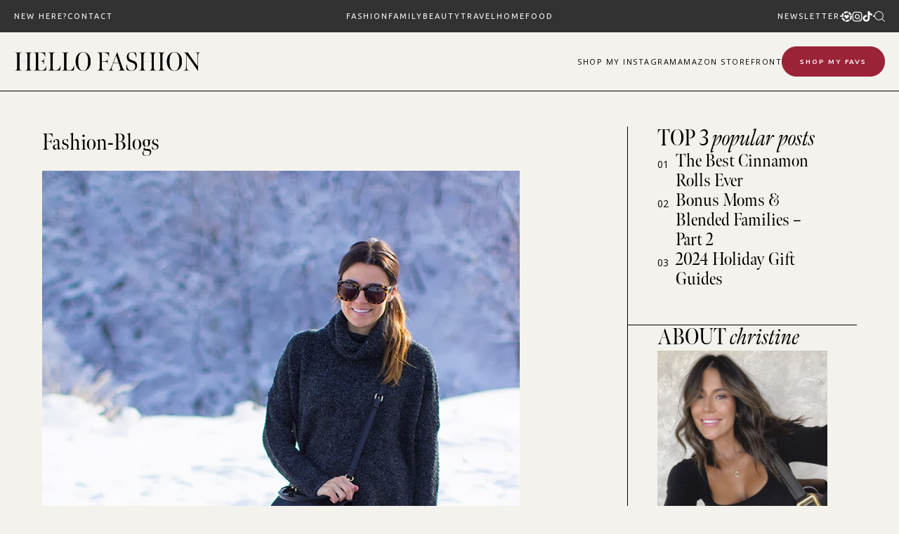

--- FILE ---
content_type: text/css
request_url: https://www.hellofashionblog.com/wp-content/cache/wpfc-minified/m9mkbzqp/66x1p.css
body_size: 320123
content:
.widget-logic-widget-widget-container {
padding: 15px;
}
.widget-logic-widget-widget-content {
margin-top: 10px;
}html {
line-height: 1.15; -webkit-text-size-adjust: 100%; }  body {
margin: 0;
} h1 {
font-size: 2em;
margin: 0.67em 0;
}  hr {
box-sizing: content-box; height: 0; overflow: visible; } pre {
font-family: monospace, monospace; font-size: 1em; }  a {
background-color: transparent;
} abbr[title] {
border-bottom: none; text-decoration: underline; text-decoration: underline dotted; } b,
strong {
font-weight: bolder;
} code,
kbd,
samp {
font-family: monospace, monospace; font-size: 1em; } small {
font-size: 80%;
} sub,
sup {
font-size: 75%;
line-height: 0;
position: relative;
vertical-align: baseline;
}
sub {
bottom: -0.25em;
}
sup {
top: -0.5em;
}  img {
border-style: none;
}  button,
input,
optgroup,
select,
textarea {
font-family: inherit; font-size: 100%; line-height: 1.15; margin: 0; } button,
input { overflow: visible;
} button,
select { text-transform: none;
} button,
[type=button],
[type=reset],
[type=submit] {
-webkit-appearance: button;
} button::-moz-focus-inner,
[type=button]::-moz-focus-inner,
[type=reset]::-moz-focus-inner,
[type=submit]::-moz-focus-inner {
border-style: none;
padding: 0;
} button:-moz-focusring,
[type=button]:-moz-focusring,
[type=reset]:-moz-focusring,
[type=submit]:-moz-focusring {
outline: 1px dotted ButtonText;
} fieldset {
padding: 0.35em 0.75em 0.625em;
} legend {
box-sizing: border-box; color: inherit; display: table; max-width: 100%; padding: 0; white-space: normal; } progress {
vertical-align: baseline;
} textarea {
overflow: auto;
} [type=checkbox],
[type=radio] {
box-sizing: border-box; padding: 0; } [type=number]::-webkit-inner-spin-button,
[type=number]::-webkit-outer-spin-button {
height: auto;
} [type=search] {
-webkit-appearance: textfield; outline-offset: -2px; } [type=search]::-webkit-search-decoration {
-webkit-appearance: none;
} ::-webkit-file-upload-button {
-webkit-appearance: button; font: inherit; }  details {
display: block;
} summary {
display: list-item;
}  template {
display: none;
} [hidden] {
display: none;
} body,
button,
input,
select,
optgroup,
textarea {
color: #404040;
font-family: sans-serif;
font-size: 16px;
font-size: 1rem;
line-height: 1.5;
}
h1, h2, h3, h4, h5, h6 {
clear: both;
}
p {
margin-bottom: 1.5em;
}
dfn, cite, em, i {
font-style: italic;
}
blockquote {
margin: 0 1.5em;
}
address {
margin: 0 0 1.5em;
}
pre {
background: #eee;
font-family: "Courier 10 Pitch", Courier, monospace;
font-size: 15px;
font-size: 0.9375rem;
line-height: 1.6;
margin-bottom: 1.6em;
max-width: 100%;
overflow: auto;
padding: 1.6em;
}
code, kbd, tt, var {
font-family: Monaco, Consolas, "Andale Mono", "DejaVu Sans Mono", monospace;
font-size: 15px;
font-size: 0.9375rem;
}
abbr, acronym {
border-bottom: 1px dotted #666;
cursor: help;
}
mark, ins {
background: #fff9c0;
text-decoration: none;
}
big {
font-size: 125%;
} html {
box-sizing: border-box;
}
*,
*:before,
*:after { box-sizing: inherit;
}
body {
background: #fff; }
hr {
background-color: #ccc;
border: 0;
height: 1px;
margin-bottom: 1.5em;
}
ul, ol {
margin: 0 0 1.5em 3em;
}
ul {
list-style: disc;
}
ol {
list-style: decimal;
}
li > ul,
li > ol {
margin-bottom: 0;
margin-left: 1.5em;
}
dt {
font-weight: bold;
}
dd {
margin: 0 1.5em 1.5em;
}
img {
height: auto; max-width: 100%; }
figure {
margin: 1em 0; }
table {
margin: 0 0 1.5em;
width: 100%;
} button,
input[type=button],
input[type=reset],
input[type=submit] {
border: 1px solid;
border-color: #ccc #ccc #bbb;
border-radius: 3px;
background: #e6e6e6;
color: rgba(0, 0, 0, 0.8);
font-size: 12px;
font-size: 0.75rem;
line-height: 1;
padding: 0.6em 1em 0.4em;
}
button:hover,
input[type=button]:hover,
input[type=reset]:hover,
input[type=submit]:hover {
border-color: #ccc #bbb #aaa;
}
button:active, button:focus,
input[type=button]:active,
input[type=button]:focus,
input[type=reset]:active,
input[type=reset]:focus,
input[type=submit]:active,
input[type=submit]:focus {
border-color: #aaa #bbb #bbb;
}
input[type=text],
input[type=email],
input[type=url],
input[type=password],
input[type=search],
input[type=number],
input[type=tel],
input[type=range],
input[type=date],
input[type=month],
input[type=week],
input[type=time],
input[type=datetime],
input[type=datetime-local],
input[type=color],
textarea {
color: #666;
border: 1px solid #ccc;
border-radius: 3px;
padding: 3px;
}
input[type=text]:focus,
input[type=email]:focus,
input[type=url]:focus,
input[type=password]:focus,
input[type=search]:focus,
input[type=number]:focus,
input[type=tel]:focus,
input[type=range]:focus,
input[type=date]:focus,
input[type=month]:focus,
input[type=week]:focus,
input[type=time]:focus,
input[type=datetime]:focus,
input[type=datetime-local]:focus,
input[type=color]:focus,
textarea:focus {
color: #111;
}
select {
border: 1px solid #ccc;
}
textarea {
width: 100%;
}  a {
color: royalblue;
}
a:visited {
color: purple;
}
a:hover, a:focus, a:active {
color: midnightblue;
}
a:focus {
outline: thin dotted;
}
a:hover, a:active {
outline: 0;
} .main-navigation {
clear: both;
display: block;
float: left;
width: 100%;
}
.main-navigation ul {
display: none;
list-style: none;
margin: 0;
padding-left: 0;
}
.main-navigation ul ul {
box-shadow: 0 3px 3px rgba(0, 0, 0, 0.2);
float: left;
position: absolute;
top: 100%;
left: -999em;
z-index: 99999;
}
.main-navigation ul ul ul {
left: -999em;
top: 0;
}
.main-navigation ul ul li:hover > ul, .main-navigation ul ul li.focus > ul {
left: 100%;
}
.main-navigation ul ul a {
width: 200px;
}
.main-navigation ul li:hover > ul,
.main-navigation ul li.focus > ul {
left: auto;
}
.main-navigation li {
float: left;
position: relative;
}
.main-navigation a {
display: block;
text-decoration: none;
} .menu-toggle,
.main-navigation.toggled ul {
display: block;
}
@media screen and (min-width: 768px) {
.menu-toggle {
display: none;
}
.main-navigation ul {
display: block;
}
}
.site-main .comment-navigation,
.site-main .posts-navigation,
.site-main .post-navigation {
margin: 0 0 1.5em;
overflow: hidden;
}
.comment-navigation .nav-previous,
.posts-navigation .nav-previous,
.post-navigation .nav-previous {
float: left;
width: 50%;
}
.comment-navigation .nav-next,
.posts-navigation .nav-next,
.post-navigation .nav-next {
float: right;
text-align: right;
width: 50%;
}  .screen-reader-text {
border: 0;
clip: rect(1px, 1px, 1px, 1px);
clip-path: inset(50%);
height: 1px;
margin: -1px;
overflow: hidden;
padding: 0;
position: absolute !important;
width: 1px;
word-wrap: normal !important; }
.screen-reader-text:focus {
background-color: #f1f1f1;
border-radius: 3px;
box-shadow: 0 0 2px 2px rgba(0, 0, 0, 0.6);
clip: auto !important;
clip-path: none;
color: #21759b;
display: block;
font-size: 14px;
font-size: 0.875rem;
font-weight: bold;
height: auto;
left: 5px;
line-height: normal;
padding: 15px 23px 14px;
text-decoration: none;
top: 5px;
width: auto;
z-index: 100000; } #content[tabindex="-1"]:focus {
outline: 0;
} .alignleft {
display: inline;
float: left;
margin-right: 1.5em;
}
.alignright {
display: inline;
float: right;
margin-left: 1.5em;
}
.aligncenter {
clear: both;
display: block;
margin-left: auto;
margin-right: auto;
} .clear:before,
.clear:after,
.entry-content:before,
.entry-content:after,
.comment-content:before,
.comment-content:after,
.site-header:before,
.site-header:after,
.site-content:before,
.site-content:after,
.site-footer:before,
.site-footer:after {
content: "";
display: table;
table-layout: fixed;
}
.clear:after,
.entry-content:after,
.comment-content:after,
.site-header:after,
.site-content:after,
.site-footer:after {
clear: both;
} .widget {
margin: 0 0 1.5em; }
.widget select {
max-width: 100%;
}  .sticky {
display: block;
}
.post,
.page {
margin: 0 0 1.5em;
}
.updated:not(.published) {
display: none;
}
.page-content,
.entry-content,
.entry-summary {
margin: 1.5em 0 0;
}
.page-links {
clear: both;
margin: 0 0 1.5em;
} .comment-content a {
word-wrap: break-word;
}
.bypostauthor {
display: block;
}  .infinite-scroll .posts-navigation,
.infinite-scroll.neverending .site-footer { display: none;
} .infinity-end.neverending .site-footer {
display: block;
} .page-content .wp-smiley,
.entry-content .wp-smiley,
.comment-content .wp-smiley {
border: none;
margin-bottom: 0;
margin-top: 0;
padding: 0;
} embed,
iframe,
object {
max-width: 100%;
} .custom-logo-link {
display: inline-block;
} .wp-caption {
margin-bottom: 1.5em;
max-width: 100%;
}
.wp-caption img[class*=wp-image-] {
display: block;
margin-left: auto;
margin-right: auto;
}
.wp-caption .wp-caption-text {
margin: 0.8075em 0;
}
.wp-caption-text {
text-align: center;
} .gallery {
margin-bottom: 1.5em;
}
.gallery-item {
display: inline-block;
text-align: center;
vertical-align: top;
width: 100%;
}
.gallery-columns-2 .gallery-item {
max-width: 50%;
}
.gallery-columns-3 .gallery-item {
max-width: 33.33%;
}
.gallery-columns-4 .gallery-item {
max-width: 25%;
}
.gallery-columns-5 .gallery-item {
max-width: 20%;
}
.gallery-columns-6 .gallery-item {
max-width: 16.66%;
}
.gallery-columns-7 .gallery-item {
max-width: 14.28%;
}
.gallery-columns-8 .gallery-item {
max-width: 12.5%;
}
.gallery-columns-9 .gallery-item {
max-width: 11.11%;
}
.gallery-caption {
display: block;
}    @font-face {
font-family: "Moderat";
src: url(//www.hellofashionblog.com/wp-content/themes/smash_theme/fonts/Moderat Light.eot); src: url(//www.hellofashionblog.com/wp-content/themes/smash_theme/fonts/Moderat Light.eot?#iefix) format("embedded-opentype"), url(//www.hellofashionblog.com/wp-content/themes/smash_theme/fonts/Moderat Light.woff) format("woff"), url(//www.hellofashionblog.com/wp-content/themes/smash_theme/fonts/Moderat Light.ttf) format("truetype"), url(//www.hellofashionblog.com/wp-content/themes/smash_theme/fonts/Moderat Light.svg#svgFontName) format("svg"); }
@font-face {
font-family: "BonVivant";
src: url(//www.hellofashionblog.com/wp-content/themes/smash_theme/fonts/BonVivant.eot); src: url(//www.hellofashionblog.com/wp-content/themes/smash_theme/fonts/BonVivant.eot?#iefix) format("embedded-opentype"), url(//www.hellofashionblog.com/wp-content/themes/smash_theme/fonts/BonVivant.woff) format("woff"), url(//www.hellofashionblog.com/wp-content/themes/smash_theme/fonts/BonVivant.ttf) format("truetype"), url(//www.hellofashionblog.com/wp-content/themes/smash_theme/fonts/BonVivant.svg#svgFontName) format("svg"); }
.page-nav.inline .page-nav-label {
font-family: "BonVivant", serif;
font-weight: 100;
}
.main-title, h6, h5, h4, #faq-module .page-faq-wrapper .faq-col .faq-item .faq-title, .shop-widget .shop-widget-title, .featured-posts-widget .featured-posts-widget-title, .archive-widget .archive-widget-title, .about-widget .about-widget-title, #secondary .widget .widget-title, h3, h2, h1 {
font-family: "meno-banner-condensed", serif;
font-weight: 100;
line-height: 1.5em;
margin: 0;
}
h1 {
font-size: 32px;
}
h2 {
font-size: 28px;
}
#faq-module .page-faq-wrapper .faq-col .faq-item .faq-title, .shop-widget .shop-widget-title, .featured-posts-widget .featured-posts-widget-title, .archive-widget .archive-widget-title, .about-widget .about-widget-title, #secondary .widget .widget-title, h3 {
font-size: 24px;
}
h4 {
font-size: 18px;
}
h5 {
font-size: 16px;
}
h6 {
font-size: 16px;
}
.main-title {
font-family: "meno-banner-condensed", serif;
font-size: 40px;
}
.product .product-wrap .product-body .product-title, .product .product-wrap .product-body .product-brand {
font-family: "BonVivant", serif;
font-style: italic;
}
#more_posts .post-grid-title-wrap .post-grid-title, #load_more_posts .post-grid-title-wrap .post-grid-title, #ltki_wrapper .ltki-container .ltki-header .ltki-header-col h3.ltki-title, .image-links-wrapper .image-links-container .image-links-title, .featured-snapshots-wrapper .featured-snapshots-container .featured-snapshots-header .featured-snapshots-title, #faq-module .page-faq-header .page-faq-title, .subscribe-widget .subscribe-widget-title, .shop-widget .shop-widget-title, .featured-posts-widget .featured-posts-widget-title, .archive-widget .archive-widget-title, .about-widget .about-widget-title, .page-nav h2.page-nav-title, #discounts_page .discounts-header .discounts-title, #about_page .about-outer .about-inner .about-body .page-title, article.page .entry-title, body.archive .page-header .page-title, #archive_page .archive-title, #secondary .widget .widget-title {
font-size: 42px;
line-height: 46px;
text-transform: uppercase;
}
#more_posts .post-grid-title-wrap .post-grid-title span, #load_more_posts .post-grid-title-wrap .post-grid-title span, #ltki_wrapper .ltki-container .ltki-header .ltki-header-col h3.ltki-title span, .image-links-wrapper .image-links-container .image-links-title span, .featured-snapshots-wrapper .featured-snapshots-container .featured-snapshots-header .featured-snapshots-title span, #faq-module .page-faq-header .page-faq-title span, .subscribe-widget .subscribe-widget-title span, .shop-widget .shop-widget-title span, .featured-posts-widget .featured-posts-widget-title span, .archive-widget .archive-widget-title span, .about-widget .about-widget-title span, .page-nav h2.page-nav-title span, #discounts_page .discounts-header .discounts-title span, #about_page .about-outer .about-inner .about-body .page-title span, article.page .entry-title span, body.archive .page-header .page-title span, #archive_page .archive-title span, #secondary .widget .widget-title span {
font-family: "meno-banner-condensed", serif;
font-style: italic;
text-transform: lowercase;
}
@media screen and (max-width: 600px) {
#more_posts .post-grid-title-wrap .post-grid-title, #load_more_posts .post-grid-title-wrap .post-grid-title, #ltki_wrapper .ltki-container .ltki-header .ltki-header-col h3.ltki-title, .image-links-wrapper .image-links-container .image-links-title, .featured-snapshots-wrapper .featured-snapshots-container .featured-snapshots-header .featured-snapshots-title, #faq-module .page-faq-header .page-faq-title, .subscribe-widget .subscribe-widget-title, .shop-widget .shop-widget-title, .featured-posts-widget .featured-posts-widget-title, .archive-widget .archive-widget-title, .about-widget .about-widget-title, .page-nav h2.page-nav-title, #discounts_page .discounts-header .discounts-title, #about_page .about-outer .about-inner .about-body .page-title, article.page .entry-title, body.archive .page-header .page-title, #archive_page .archive-title, #secondary .widget .widget-title {
font-size: 36px;
text-align: center;
width: 100%;
}
}
.image-links-wrapper .image-links-container .image-links-grid .image-link .image-link-image, .image-links-wrapper .image-links-container .image-links-grid .image-link, #footer_blocks a, #faq-module .page-faq-wrapper .faq-col .faq-item .faq-text, #circle_links .circle-links-slider, .page-nav.side-nav .page-menu-container .page-menu li .menu-drop .menu-drop-trigger, .page-nav .page-menu-container .page-menu li .menu-drop .menu-drop-trigger, .menu-has-drop-posts .posts-drop .dropdown-banner-wrapper .dropdown-block-right .drop-post .drop-post-image, .post-products-wrap .post-products, .shop-highlights-image .shop-dot-wrapper .shop-dot-product, .fixed-search, #cta_blocks .cta-block .cta-wrap, #masthead, .smash-tabbed-wrapper .smash-tabbed-content .smash-tab-content, .alm-btn-wrap .alm-load-more-btn span, .animate-right > .icon, .animate-right > *, .share-icons .social-share .social-share-inner.fade-share > .fade, .product .product-wrap .product-image > .fade, .post-block .post-block-image > .fade, .product .product-wrap .product-image-wrap > .fade, #footer_blocks .footer-blocks-container .footer-block.footer-menus .footer-menu-wrapper .menu-container .menu li .sub-menu, #snapshots_loop .snapshots-wrapper .snapshots-header .snapshots-menu-container .snapshots-menu li .sub-menu, .page-nav .page-menu-container .page-menu li .sub-menu, #more_nav #category_menu li .sub-menu, .mobile-nav-outer .mobile-nav-body #mobile_menu_container_bottom #mobile_menu_bottom li .sub-menu, .mobile-nav-outer .mobile-nav-body .menu-container .mobile-menu li .sub-menu, .icons-nav .menu li .sub-menu, #colophon #footer_menu li .sub-menu, .brand-bar .menu li .sub-menu, #masthead .header-block .header-block-inner .menu-container .menu li .sub-menu, #colophon a, .mobile-nav-outer a, #colophon .mobile-nav-outer a, #masthead a, a.nav-link, #hero_slider .hero-slide .hero-image .hero-body .hero-cta, .post-block.centered .post-item-body .post-block-cat, a.white-link, .share-icons .social-share .share a, .share-icons .social-share .share, a.share-icon, #shop_page .products-grid-wrapper .product-grid-item .flex-col .product-title, #shop_page .products-grid-wrapper .product-grid-item .flex-col .product-brand, .entry-footer a, a.alt-link, a, .home-post .home-post-inner .home-post-content .home-post-content-inner .home-post-cta, .quick-links a, .post-block .post-item-body .post-block-link, #about_page .about-outer .about-inner .about-body ul li a, article.post .quick-links a,
article.snapshot .quick-links a, p a, p li a {
-webkit-transition: all 500ms ease;
-moz-transition: all 500ms ease;
-o-transition: all 500ms ease;
transition: all 500ms ease;
}
.home-post .home-post-inner .home-post-content .home-post-content-inner .home-post-cta, .quick-links a, .post-block .post-item-body .post-block-link, #about_page .about-outer .about-inner .about-body ul li a, article.post .quick-links a,
article.snapshot .quick-links a, p a, p li a {
color: #000000;
outline: none;
text-decoration: none;
}
.home-post .home-post-inner .home-post-content .home-post-content-inner .home-post-cta .icon, .quick-links a .icon, .post-block .post-item-body .post-block-link .icon, #about_page .about-outer .about-inner .about-body ul li a .icon, article.post .quick-links a .icon,
article.snapshot .quick-links a .icon, p a .icon {
-webkit-transition: unset;
-moz-transition: unset;
-o-transition: unset;
transition: unset;
}
.home-post .home-post-inner .home-post-content .home-post-content-inner .home-post-cta:focus, .quick-links a:focus, .post-block .post-item-body .post-block-link:focus, #about_page .about-outer .about-inner .about-body ul li a:focus, article.post .quick-links a:focus,
article.snapshot .quick-links a:focus, p a:focus, .home-post .home-post-inner .home-post-content .home-post-content-inner .home-post-cta:active, .quick-links a:active, .post-block .post-item-body .post-block-link:active, #about_page .about-outer .about-inner .about-body ul li a:active, article.post .quick-links a:active,
article.snapshot .quick-links a:active, p a:active, .home-post .home-post-inner .home-post-content .home-post-content-inner .home-post-cta:visited, .quick-links a:visited, .post-block .post-item-body .post-block-link:visited, #about_page .about-outer .about-inner .about-body ul li a:visited, article.post .quick-links a:visited,
article.snapshot .quick-links a:visited, p a:visited {
color: #000000;
}
.home-post .home-post-inner .home-post-content .home-post-content-inner .home-post-cta:hover, .quick-links a:hover, .post-block .post-item-body .post-block-link:hover, #about_page .about-outer .about-inner .about-body ul li a:hover, article.post .quick-links a:hover,
article.snapshot .quick-links a:hover, p a:hover {
cursor: pointer;
color: #4e4e4e;
text-decoration: underline;
text-underline-offset: 5px;
}
.share-icons .social-share .share a, .share-icons .social-share .share, a.share-icon, #shop_page .products-grid-wrapper .product-grid-item .flex-col .product-title, #shop_page .products-grid-wrapper .product-grid-item .flex-col .product-brand, .entry-footer a, a.alt-link, a {
color: #000000;
outline: none;
text-decoration: none;
}
.share-icons .social-share .share .icon, #shop_page .products-grid-wrapper .product-grid-item .flex-col .product-title .icon, #shop_page .products-grid-wrapper .product-grid-item .flex-col .product-brand .icon, a .icon {
-webkit-transition: unset;
-moz-transition: unset;
-o-transition: unset;
transition: unset;
}
.share-icons .social-share .share a:focus, .share-icons .social-share .share:focus, #shop_page .products-grid-wrapper .product-grid-item .flex-col .product-title:focus, #shop_page .products-grid-wrapper .product-grid-item .flex-col .product-brand:focus, a:focus, .share-icons .social-share .share a:active, .share-icons .social-share .share:active, #shop_page .products-grid-wrapper .product-grid-item .flex-col .product-title:active, #shop_page .products-grid-wrapper .product-grid-item .flex-col .product-brand:active, a:active, .share-icons .social-share .share a:visited, .share-icons .social-share .share:visited, #shop_page .products-grid-wrapper .product-grid-item .flex-col .product-title:visited, #shop_page .products-grid-wrapper .product-grid-item .flex-col .product-brand:visited, a:visited {
color: #000000;
}
.share-icons .social-share .share a:hover, .share-icons .social-share .share:hover, #shop_page .products-grid-wrapper .product-grid-item .flex-col .product-title:hover, #shop_page .products-grid-wrapper .product-grid-item .flex-col .product-brand:hover, a:hover {
cursor: pointer;
color: #000000;
}
a.white-link {
color: #ffffff;
outline: none;
text-decoration: none;
}
a.white-link .icon {
-webkit-transition: unset;
-moz-transition: unset;
-o-transition: unset;
transition: unset;
}
a.white-link:focus, a.white-link:active, a.white-link:visited {
color: #ffffff;
}
a.white-link:hover {
cursor: pointer;
color: #000000;
}
#ltki_wrapper .ltki-container .ltki-header .ltki-handle {
text-transform: uppercase;
font-size: 11px;
font-family: "Ubuntu", sans-serif;
font-weight: 500;
letter-spacing: 0.8px;
border-bottom: 1px solid;
}
.product .product-wrap .product-body .product-title, .product .product-wrap .product-body .product-brand {
text-transform: uppercase;
font-size: 11px;
font-family: "Ubuntu", sans-serif;
font-weight: 400;
}
#hero_slider .hero-slide .hero-image .hero-body .hero-cta, .post-block.centered .post-item-body .post-block-cat {
display: inline !important;
position: relative;
color: #000000;
outline: none;
text-decoration: none;
z-index: 1;
position: relative;
z-index: 2;
width: 100%;
width: auto;
background-image: linear-gradient(transparent calc(100% - 18px), #000000 0);
background-repeat: no-repeat;
background-size: 100% 100%;
background-position-y: 12px;
padding-bottom: 0px;
transition: background-position-y 0.25s;
font-family: "Ubuntu", sans-serif;
text-transform: uppercase;
letter-spacing: 1px;
font-size: 12px;
}
#hero_slider .hero-slide .hero-image .hero-body .hero-cta:hover, .post-block.centered .post-item-body .post-block-cat:hover, #hero_slider .hero-slide .hero-image .hero-body .hero-cta a:focus, .post-block.centered .post-item-body .post-block-cat a:focus, #hero_slider .hero-slide .hero-image .hero-body .hero-cta a:active, .post-block.centered .post-item-body .post-block-cat a:active, #hero_slider .hero-slide .hero-image .hero-body .hero-cta a:visited, .post-block.centered .post-item-body .post-block-cat a:visited {
background-position-y: 0;
}
#masthead a, a.nav-link {
color: #ffffff;
outline: none;
text-decoration: none;
}
#masthead a .icon, a.nav-link .icon {
-webkit-transition: unset;
-moz-transition: unset;
-o-transition: unset;
transition: unset;
}
#masthead a:focus, a.nav-link:focus, #masthead a:active, a.nav-link:active, #masthead a:visited, a.nav-link:visited {
color: #ffffff;
}
#masthead a:hover, a.nav-link:hover {
cursor: pointer;
color: #ffffff;
text-decoration: underline;
text-underline-offset: 5px;
}
.mobile-nav-outer a, #colophon .mobile-nav-outer a {
color: #000000;
outline: none;
text-decoration: none;
}
.mobile-nav-outer a .icon, #colophon .mobile-nav-outer a .icon {
-webkit-transition: unset;
-moz-transition: unset;
-o-transition: unset;
transition: unset;
}
.mobile-nav-outer a:focus, #colophon .mobile-nav-outer a:focus, .mobile-nav-outer a:active, #colophon .mobile-nav-outer a:active, .mobile-nav-outer a:visited, #colophon .mobile-nav-outer a:visited {
color: #000000;
}
.mobile-nav-outer a:hover, #colophon .mobile-nav-outer a:hover {
cursor: pointer;
color: #000000;
}
#colophon a {
color: #707070;
outline: none;
text-decoration: none;
}
#colophon a .icon {
-webkit-transition: unset;
-moz-transition: unset;
-o-transition: unset;
transition: unset;
}
#colophon a:focus, #colophon a:active, #colophon a:visited {
color: #707070;
}
#colophon a:hover {
cursor: pointer;
color: #ffffff;
}
#footer_blocks .footer-blocks-container .footer-block.footer-menus .footer-menu-wrapper .menu-container .menu, #snapshots_loop .snapshots-wrapper .snapshots-header .snapshots-menu-container .snapshots-menu, .page-nav .page-menu-container .page-menu, #more_nav #category_menu, .mobile-nav-outer .mobile-nav-body #mobile_menu_container_bottom #mobile_menu_bottom, .mobile-nav-outer .mobile-nav-body .menu-container .mobile-menu, .icons-nav .menu, #colophon #footer_menu, .brand-bar .menu, #masthead .header-block .header-block-inner .menu-container .menu {
display: -webkit-flex;
display: flex;
text-transform: uppercase;
margin: 0;
padding: 0;
text-align: center;
list-style: none;
column-gap: 2em;
row-gap: 1em;
}
#footer_blocks .footer-blocks-container .footer-block.footer-menus .footer-menu-wrapper .menu-container .menu li, #snapshots_loop .snapshots-wrapper .snapshots-header .snapshots-menu-container .snapshots-menu li, .page-nav .page-menu-container .page-menu li, #more_nav #category_menu li, .mobile-nav-outer .mobile-nav-body #mobile_menu_container_bottom #mobile_menu_bottom li, .mobile-nav-outer .mobile-nav-body .menu-container .mobile-menu li, .icons-nav .menu li, #colophon #footer_menu li, .brand-bar .menu li, #masthead .header-block .header-block-inner .menu-container .menu li {
display: -webkit-flex !important;
display: flex !important;
flex-direction: column !important;
-webkit-flex-direction: column !important;
align-items: center !important;
-webkit-align-items: center !important;
justify-content: center !important;
-webkit-justify-content: center !important;
position: relative;
float: none;
padding: 0;
white-space: nowrap;
}
#footer_blocks .footer-blocks-container .footer-block.footer-menus .footer-menu-wrapper .menu-container .menu li .sub-menu, #snapshots_loop .snapshots-wrapper .snapshots-header .snapshots-menu-container .snapshots-menu li .sub-menu, .page-nav .page-menu-container .page-menu li .sub-menu, #more_nav #category_menu li .sub-menu, .mobile-nav-outer .mobile-nav-body #mobile_menu_container_bottom #mobile_menu_bottom li .sub-menu, .mobile-nav-outer .mobile-nav-body .menu-container .mobile-menu li .sub-menu, .icons-nav .menu li .sub-menu, #colophon #footer_menu li .sub-menu, .brand-bar .menu li .sub-menu, #masthead .header-block .header-block-inner .menu-container .menu li .sub-menu {
display: -webkit-flex !important;
display: flex !important;
flex-direction: column !important;
-webkit-flex-direction: column !important;
align-items: center !important;
-webkit-align-items: center !important;
justify-content: center !important;
-webkit-justify-content: center !important;
row-gap: 10px;
position: absolute;
opacity: 0;
visibility: hidden;
margin: 0;
list-style: none;
top: 100%;
text-align: left;
padding: 10px;
background: #323232;
white-space: nowrap;
box-shadow: unset;
z-index: 100;
}
#footer_blocks .footer-blocks-container .footer-block.footer-menus .footer-menu-wrapper .menu-container .menu li .sub-menu li > .sub-menu, #snapshots_loop .snapshots-wrapper .snapshots-header .snapshots-menu-container .snapshots-menu li .sub-menu li > .sub-menu, .page-nav .page-menu-container .page-menu li .sub-menu li > .sub-menu, #more_nav #category_menu li .sub-menu li > .sub-menu, .mobile-nav-outer .mobile-nav-body #mobile_menu_container_bottom #mobile_menu_bottom li .sub-menu li > .sub-menu, .mobile-nav-outer .mobile-nav-body .menu-container .mobile-menu li .sub-menu li > .sub-menu, .icons-nav .menu li .sub-menu li > .sub-menu, #colophon #footer_menu li .sub-menu li > .sub-menu, .brand-bar .menu li .sub-menu li > .sub-menu, #masthead .header-block .header-block-inner .menu-container .menu li .sub-menu li > .sub-menu {
position: absolute;
left: 100%;
top: 0;
margin: 0;
}
@media screen and (max-width: 820px) {
#footer_blocks .footer-blocks-container .footer-block.footer-menus .footer-menu-wrapper .menu-container .menu li .sub-menu li > .sub-menu, #snapshots_loop .snapshots-wrapper .snapshots-header .snapshots-menu-container .snapshots-menu li .sub-menu li > .sub-menu, .page-nav .page-menu-container .page-menu li .sub-menu li > .sub-menu, #more_nav #category_menu li .sub-menu li > .sub-menu, .mobile-nav-outer .mobile-nav-body #mobile_menu_container_bottom #mobile_menu_bottom li .sub-menu li > .sub-menu, .mobile-nav-outer .mobile-nav-body .menu-container .mobile-menu li .sub-menu li > .sub-menu, .icons-nav .menu li .sub-menu li > .sub-menu, #colophon #footer_menu li .sub-menu li > .sub-menu, .brand-bar .menu li .sub-menu li > .sub-menu, #masthead .header-block .header-block-inner .menu-container .menu li .sub-menu li > .sub-menu {
position: unset;
left: unset;
top: unset;
}
}
#footer_blocks .footer-blocks-container .footer-block.footer-menus .footer-menu-wrapper .menu-container .menu li .sub-menu li:hover > .sub-menu, #snapshots_loop .snapshots-wrapper .snapshots-header .snapshots-menu-container .snapshots-menu li .sub-menu li:hover > .sub-menu, .page-nav .page-menu-container .page-menu li .sub-menu li:hover > .sub-menu, #more_nav #category_menu li .sub-menu li:hover > .sub-menu, .mobile-nav-outer .mobile-nav-body #mobile_menu_container_bottom #mobile_menu_bottom li .sub-menu li:hover > .sub-menu, .mobile-nav-outer .mobile-nav-body .menu-container .mobile-menu li .sub-menu li:hover > .sub-menu, .icons-nav .menu li .sub-menu li:hover > .sub-menu, #colophon #footer_menu li .sub-menu li:hover > .sub-menu, .brand-bar .menu li .sub-menu li:hover > .sub-menu, #masthead .header-block .header-block-inner .menu-container .menu li .sub-menu li:hover > .sub-menu {
opacity: 1;
visibility: visible;
}
#footer_blocks .footer-blocks-container .footer-block.footer-menus .footer-menu-wrapper .menu-container .menu li .sub-menu a, #snapshots_loop .snapshots-wrapper .snapshots-header .snapshots-menu-container .snapshots-menu li .sub-menu a, .page-nav .page-menu-container .page-menu li .sub-menu a, #more_nav #category_menu li .sub-menu a, .mobile-nav-outer .mobile-nav-body #mobile_menu_container_bottom #mobile_menu_bottom li .sub-menu a, .mobile-nav-outer .mobile-nav-body .menu-container .mobile-menu li .sub-menu a, .icons-nav .menu li .sub-menu a, #colophon #footer_menu li .sub-menu a, .brand-bar .menu li .sub-menu a, #masthead .header-block .header-block-inner .menu-container .menu li .sub-menu a {
width: auto;
}
#footer_blocks .footer-blocks-container .footer-block.footer-menus .footer-menu-wrapper .menu-container .menu li:hover > .sub-menu, #snapshots_loop .snapshots-wrapper .snapshots-header .snapshots-menu-container .snapshots-menu li:hover > .sub-menu, .page-nav .page-menu-container .page-menu li:hover > .sub-menu, #more_nav #category_menu li:hover > .sub-menu, .mobile-nav-outer .mobile-nav-body #mobile_menu_container_bottom #mobile_menu_bottom li:hover > .sub-menu, .mobile-nav-outer .mobile-nav-body .menu-container .mobile-menu li:hover > .sub-menu, .icons-nav .menu li:hover > .sub-menu, #colophon #footer_menu li:hover > .sub-menu, .brand-bar .menu li:hover > .sub-menu, #masthead .header-block .header-block-inner .menu-container .menu li:hover > .sub-menu {
opacity: 1;
visibility: visible;
}
#footer_blocks .footer-blocks-container .footer-block.footer-menus .footer-menu-wrapper .menu-container .menu li .icon, #snapshots_loop .snapshots-wrapper .snapshots-header .snapshots-menu-container .snapshots-menu li .icon, .page-nav .page-menu-container .page-menu li .icon, #more_nav #category_menu li .icon, .mobile-nav-outer .mobile-nav-body #mobile_menu_container_bottom #mobile_menu_bottom li .icon, .mobile-nav-outer .mobile-nav-body .menu-container .mobile-menu li .icon, .icons-nav .menu li .icon, #colophon #footer_menu li .icon, .brand-bar .menu li .icon, #masthead .header-block .header-block-inner .menu-container .menu li .icon {
position: relative;
top: -1px;
width: 10px;
height: 10px;
margin-left: 4px;
}
#footer_blocks .footer-blocks-container .footer-block.footer-menus .footer-menu-wrapper .menu-container .menu li.menu-item-header > .menu-item-header, #snapshots_loop .snapshots-wrapper .snapshots-header .snapshots-menu-container .snapshots-menu li.menu-item-header > .menu-item-header, .page-nav .page-menu-container .page-menu li.menu-item-header > .menu-item-header, #more_nav #category_menu li.menu-item-header > .menu-item-header, .mobile-nav-outer .mobile-nav-body #mobile_menu_container_bottom #mobile_menu_bottom li.menu-item-header > .menu-item-header, .mobile-nav-outer .mobile-nav-body .menu-container .mobile-menu li.menu-item-header > .menu-item-header, .icons-nav .menu li.menu-item-header > .menu-item-header, #colophon #footer_menu li.menu-item-header > .menu-item-header, .brand-bar .menu li.menu-item-header > .menu-item-header, #masthead .header-block .header-block-inner .menu-container .menu li.menu-item-header > .menu-item-header {
font-weight: bold;
}
#footer_blocks .footer-blocks-container .footer-block.footer-menus .footer-menu-wrapper .menu-container .menu li.menu-item-btn > a, #snapshots_loop .snapshots-wrapper .snapshots-header .snapshots-menu-container .snapshots-menu li.menu-item-btn > a, .page-nav .page-menu-container .page-menu li.menu-item-btn > a, #more_nav #category_menu li.menu-item-btn > a, .mobile-nav-outer .mobile-nav-body #mobile_menu_container_bottom #mobile_menu_bottom li.menu-item-btn > a, .mobile-nav-outer .mobile-nav-body .menu-container .mobile-menu li.menu-item-btn > a, .icons-nav .menu li.menu-item-btn > a, #colophon #footer_menu li.menu-item-btn > a, .brand-bar .menu li.menu-item-btn > a, #masthead .header-block .header-block-inner .menu-container .menu li.menu-item-btn > a {
border-radius: 50px !important;
padding: 5px 20px !important;
}
#footer_blocks .footer-blocks-container .footer-block.footer-menus .footer-menu-wrapper .menu-container .menu li.menu-item-btn > a:hover, #snapshots_loop .snapshots-wrapper .snapshots-header .snapshots-menu-container .snapshots-menu li.menu-item-btn > a:hover, .page-nav .page-menu-container .page-menu li.menu-item-btn > a:hover, #more_nav #category_menu li.menu-item-btn > a:hover, .mobile-nav-outer .mobile-nav-body #mobile_menu_container_bottom #mobile_menu_bottom li.menu-item-btn > a:hover, .mobile-nav-outer .mobile-nav-body .menu-container .mobile-menu li.menu-item-btn > a:hover, .icons-nav .menu li.menu-item-btn > a:hover, #colophon #footer_menu li.menu-item-btn > a:hover, .brand-bar .menu li.menu-item-btn > a:hover, #masthead .header-block .header-block-inner .menu-container .menu li.menu-item-btn > a:hover {
text-decoration: none !important;
}
#footer_blocks .footer-blocks-container .footer-block.footer-menus .footer-menu-wrapper .menu-container .menu > li > .sub-menu, #snapshots_loop .snapshots-wrapper .snapshots-header .snapshots-menu-container .snapshots-menu > li > .sub-menu, .page-nav .page-menu-container .page-menu > li > .sub-menu, #more_nav #category_menu > li > .sub-menu, .mobile-nav-outer .mobile-nav-body #mobile_menu_container_bottom #mobile_menu_bottom > li > .sub-menu, .mobile-nav-outer .mobile-nav-body .menu-container .mobile-menu > li > .sub-menu, .icons-nav .menu > li > .sub-menu, #colophon #footer_menu > li > .sub-menu, .brand-bar .menu > li > .sub-menu, #masthead .header-block .header-block-inner .menu-container .menu > li > .sub-menu {
padding-top: 10px;
}
.container {
width: 85%;
max-width: 960px;
margin: 0 auto !important;
}
.container-sm {
width: 100%;
max-width: 650px;
margin: 0 auto !important;
}
.guides-basic .guide-basic .guide-products, .container-md {
width: 100%;
max-width: 960px;
margin: 0 auto !important;
}
.qa .qa-container, #ltki_wrapper .ltki-container, .image-links-wrapper .image-links-container, .grid-post-titles-wrapper .grid-post-titles-container, .guides-grid, .guides-basic .guide-basic, .menu-has-drop-posts .posts-drop .dropdown-banner-wrapper, #about_page .about-content, #about_page .about-outer .about-inner, #front_page .home-loop-wrapper, #front_page .home-loop-header, .container-lg {
width: 100%;
max-width: 1160px;
margin: 0 auto !important;
}
#more_posts.basic #posts-grid, #load_more_posts.basic #posts-grid, .shop-masonry-links-wrapper .shop-masonry-links-container, .ig-section .ig-container, .featured-snapshots-wrapper .featured-snapshots-container, .tiled-products-wrapper .tiled-products-container, .about-section .about-section-container, .posts-collection .posts-collection-container, #circle_links .circle-links-container, #discounts_page .discounts-container, .post-entry-wrapper, #archive_page .archive-title, .smash-tabbed-wrapper .smash-tabbed-content, .smash-tabbed-wrapper .smash-tabbed-tabs-wrapper, .smash-tabbed-wrapper .smash-tabbed-title, .container-xl {
width: 100%;
max-width: 1260px;
margin: 0 auto !important;
}
#footer_blocks .footer-blocks-container, #contact_page .contact-wrapper, #colophon .site-info {
width: 100%;
max-width: 1440px;
margin: 0 auto !important;
}
.share-icons .social-share .social-share-inner.fade-share > .fade, .product .product-wrap .product-image > .fade, .post-block .post-block-image > .fade, .product .product-wrap .product-image-wrap > .fade {
opacity: 0;
visibility: hidden;
}
.share-icons .social-share .social-share-inner.fade-share:hover > .fade, .product .product-wrap .product-image:hover > .fade, .post-block .post-block-image:hover > .fade, .product .product-wrap .product-image-wrap:hover > .fade {
opacity: 1;
visibility: visible;
}
a.btn, .btn, a.btn-tertiary, .btn-tertiary, .archive-widget .dropdown .dropbtn, a.btn-secondary, .btn-secondary, #subscribe_bar .subscribe-bar-body #mc_embed_signup form #mc_embed_signup_scroll .mc-field-group input[type=submit], .quick-shop .quick-shop-container .quick-shop-products-wrapper .quick-shop-cta, .shop-masonry-links-wrapper .shop-masonry-links-container .shop-masonry-links .shop-masonry-link .shop-masonry-link-text .icon, #ltki_wrapper .ltki-container .ltki-cta, .ig-section .ig-container .ig-feed .ig-cta, .featured-snapshots-wrapper .featured-snapshots-container .featured-snapshots-header .featured-snapshots-cta, .contact-form nf-field input[value=Submit][type=button], .about-section .about-section-container .about-section-body .about-section-ctas .about-cta, .posts-collection .posts-collection-container .collection-post-main .collection-post-main-body .collection-post-main-body-inner .post-products-wrap .post-products-trigger, .posts-collection .posts-collection-container .collection-post-main .collection-post-main-body .collection-post-main-body-inner a.collection-post-main-link, .subscribe-widget .subscribe-widget-text form .mc-field-group input[type=submit], .page-nav.has-btns .page-menu-container .page-menu li a, .page-nav.btns .page-menu-container .page-menu li a, .snapshot .snapshot-body .snapshot-link, #search-modal .modal-box .modal-inner .site-search form input[type=submit], .post-products-wrap .post-products-trigger, .post-block.cat-bg .post-block-cat, .modal[data-trigger=contact-popup] .modal-box .modal-inner form nf-field .nf-field-container input[value=Submit][type=button], .modal #mc-embedded-subscribe-form input[type=submit], .modal .modal-box .modal-inner input[type=button], #instagram_feed .instagram-header, #shop_page .products-grid-cta-wrapper .products-grid-cta, #about_page .about-outer .about-inner .about-body form input[type=submit], #comments input#submit, .alm-btn-wrap .alm-load-more-btn, a.btn-primary, .btn-primary, .basic-search-form.search-button-right .search-fields button, #footer_blocks .footer-blocks-container .footer-block.footer-menus .footer-menu-wrapper .menu-container .menu li.menu-item-btn > a, #snapshots_loop .snapshots-wrapper .snapshots-header .snapshots-menu-container .snapshots-menu li.menu-item-btn > a, .page-nav .page-menu-container .page-menu li.menu-item-btn > a, #more_nav #category_menu li.menu-item-btn > a, .mobile-nav-outer .mobile-nav-body #mobile_menu_container_bottom #mobile_menu_bottom li.menu-item-btn > a, .mobile-nav-outer .mobile-nav-body .menu-container .mobile-menu li.menu-item-btn > a, .icons-nav .menu li.menu-item-btn > a, #colophon #footer_menu li.menu-item-btn > a, .brand-bar .menu li.menu-item-btn > a, #masthead .header-block .header-block-inner .menu-container .menu li.menu-item-btn > a {
display: inline-block !important;
padding: 13px 25px !important;
font-family: "Ubuntu", sans-serif !important;
font-weight: 500 !important;
text-transform: uppercase !important;
letter-spacing: 2px !important;
font-size: 10px !important;
text-align: center !important;
}
.btn:hover, .btn-tertiary:hover, .archive-widget .dropdown .dropbtn:hover, .btn-secondary:hover, #subscribe_bar .subscribe-bar-body #mc_embed_signup form #mc_embed_signup_scroll .mc-field-group input[type=submit]:hover, .quick-shop .quick-shop-container .quick-shop-products-wrapper .quick-shop-cta:hover, .shop-masonry-links-wrapper .shop-masonry-links-container .shop-masonry-links .shop-masonry-link .shop-masonry-link-text .icon:hover, #ltki_wrapper .ltki-container .ltki-cta:hover, .ig-section .ig-container .ig-feed .ig-cta:hover, .featured-snapshots-wrapper .featured-snapshots-container .featured-snapshots-header .featured-snapshots-cta:hover, .contact-form nf-field input[value=Submit][type=button]:hover, .about-section .about-section-container .about-section-body .about-section-ctas .about-cta:hover, .posts-collection .posts-collection-container .collection-post-main .collection-post-main-body .collection-post-main-body-inner .post-products-wrap .post-products-trigger:hover, .posts-collection .posts-collection-container .collection-post-main .collection-post-main-body .collection-post-main-body-inner a.collection-post-main-link:hover, .subscribe-widget .subscribe-widget-text form .mc-field-group input[type=submit]:hover, .page-nav.has-btns .page-menu-container .page-menu li a:hover, .page-nav.btns .page-menu-container .page-menu li a:hover, .snapshot .snapshot-body .snapshot-link:hover, #search-modal .modal-box .modal-inner .site-search form input[type=submit]:hover, .post-products-wrap .post-products-trigger:hover, .post-block.cat-bg .post-block-cat:hover, .modal[data-trigger=contact-popup] .modal-box .modal-inner form nf-field .nf-field-container input[value=Submit][type=button]:hover, .modal #mc-embedded-subscribe-form input[type=submit]:hover, .modal .modal-box .modal-inner input[type=button]:hover, #instagram_feed .instagram-header:hover, #shop_page .products-grid-cta-wrapper .products-grid-cta:hover, #about_page .about-outer .about-inner .about-body form input[type=submit]:hover, #comments input#submit:hover, .alm-btn-wrap .alm-load-more-btn:hover, .btn-primary:hover, .basic-search-form.search-button-right .search-fields button:hover, #footer_blocks .footer-blocks-container .footer-block.footer-menus .footer-menu-wrapper .menu-container .menu li.menu-item-btn > a:hover, #snapshots_loop .snapshots-wrapper .snapshots-header .snapshots-menu-container .snapshots-menu li.menu-item-btn > a:hover, .page-nav .page-menu-container .page-menu li.menu-item-btn > a:hover, #more_nav #category_menu li.menu-item-btn > a:hover, .mobile-nav-outer .mobile-nav-body #mobile_menu_container_bottom #mobile_menu_bottom li.menu-item-btn > a:hover, .mobile-nav-outer .mobile-nav-body .menu-container .mobile-menu li.menu-item-btn > a:hover, .icons-nav .menu li.menu-item-btn > a:hover, #colophon #footer_menu li.menu-item-btn > a:hover, .brand-bar .menu li.menu-item-btn > a:hover, #masthead .header-block .header-block-inner .menu-container .menu li.menu-item-btn > a:hover {
cursor: pointer;
}
.post-block.cat-bg .post-block-cat, a.btn-sm, .btn-sm {
padding: 5px 15px !important;
}
#footer_blocks .footer-blocks-container .footer-block.footer-menus .footer-menu-wrapper .menu-container .menu li.menu-item-btn > a, #snapshots_loop .snapshots-wrapper .snapshots-header .snapshots-menu-container .snapshots-menu li.menu-item-btn > a, .page-nav .page-menu-container .page-menu li.menu-item-btn > a, #more_nav #category_menu li.menu-item-btn > a, .mobile-nav-outer .mobile-nav-body #mobile_menu_container_bottom #mobile_menu_bottom li.menu-item-btn > a, .mobile-nav-outer .mobile-nav-body .menu-container .mobile-menu li.menu-item-btn > a, .icons-nav .menu li.menu-item-btn > a, #colophon #footer_menu li.menu-item-btn > a, .brand-bar .menu li.menu-item-btn > a, #masthead .header-block .header-block-inner .menu-container .menu li.menu-item-btn > a {
background: #9a2337 !important;
border: 1px solid #9a2337 !important;
color: #ffffff !important;
}
#footer_blocks .footer-blocks-container .footer-block.footer-menus .footer-menu-wrapper .menu-container .menu li.menu-item-btn > a a, #snapshots_loop .snapshots-wrapper .snapshots-header .snapshots-menu-container .snapshots-menu li.menu-item-btn > a a, .page-nav .page-menu-container .page-menu li.menu-item-btn > a a, #more_nav #category_menu li.menu-item-btn > a a, .mobile-nav-outer .mobile-nav-body #mobile_menu_container_bottom #mobile_menu_bottom li.menu-item-btn > a a, .mobile-nav-outer .mobile-nav-body .menu-container .mobile-menu li.menu-item-btn > a a, .icons-nav .menu li.menu-item-btn > a a, #colophon #footer_menu li.menu-item-btn > a a, .brand-bar .menu li.menu-item-btn > a a, #masthead .header-block .header-block-inner .menu-container .menu li.menu-item-btn > a a {
color: #ffffff !important;
}
#footer_blocks .footer-blocks-container .footer-block.footer-menus .footer-menu-wrapper .menu-container .menu li.menu-item-btn > a .icon, #snapshots_loop .snapshots-wrapper .snapshots-header .snapshots-menu-container .snapshots-menu li.menu-item-btn > a .icon, .page-nav .page-menu-container .page-menu li.menu-item-btn > a .icon, #more_nav #category_menu li.menu-item-btn > a .icon, .mobile-nav-outer .mobile-nav-body #mobile_menu_container_bottom #mobile_menu_bottom li.menu-item-btn > a .icon, .mobile-nav-outer .mobile-nav-body .menu-container .mobile-menu li.menu-item-btn > a .icon, .icons-nav .menu li.menu-item-btn > a .icon, #colophon #footer_menu li.menu-item-btn > a .icon, .brand-bar .menu li.menu-item-btn > a .icon, #masthead .header-block .header-block-inner .menu-container .menu li.menu-item-btn > a .icon, #footer_blocks .footer-blocks-container .footer-block.footer-menus .footer-menu-wrapper .menu-container .menu li.menu-item-btn > a.icon, #snapshots_loop .snapshots-wrapper .snapshots-header .snapshots-menu-container .snapshots-menu li.menu-item-btn > a.icon, .page-nav .page-menu-container .page-menu li.menu-item-btn > a.icon, #more_nav #category_menu li.menu-item-btn > a.icon, .mobile-nav-outer .mobile-nav-body #mobile_menu_container_bottom #mobile_menu_bottom li.menu-item-btn > a.icon, .mobile-nav-outer .mobile-nav-body .menu-container .mobile-menu li.menu-item-btn > a.icon, .icons-nav .menu li.menu-item-btn > a.icon, #colophon #footer_menu li.menu-item-btn > a.icon, .brand-bar .menu li.menu-item-btn > a.icon, #masthead .header-block .header-block-inner .menu-container .menu li.menu-item-btn > a.icon {
fill: #ffffff !important;
}
#footer_blocks .footer-blocks-container .footer-block.footer-menus .footer-menu-wrapper .menu-container .menu li.menu-item-btn > a:hover, #snapshots_loop .snapshots-wrapper .snapshots-header .snapshots-menu-container .snapshots-menu li.menu-item-btn > a:hover, .page-nav .page-menu-container .page-menu li.menu-item-btn > a:hover, #more_nav #category_menu li.menu-item-btn > a:hover, .mobile-nav-outer .mobile-nav-body #mobile_menu_container_bottom #mobile_menu_bottom li.menu-item-btn > a:hover, .mobile-nav-outer .mobile-nav-body .menu-container .mobile-menu li.menu-item-btn > a:hover, .icons-nav .menu li.menu-item-btn > a:hover, #colophon #footer_menu li.menu-item-btn > a:hover, .brand-bar .menu li.menu-item-btn > a:hover, #masthead .header-block .header-block-inner .menu-container .menu li.menu-item-btn > a:hover {
background: #ffffff !important;
border: 1px solid #9a2337 !important;
color: #9a2337 !important;
}
#footer_blocks .footer-blocks-container .footer-block.footer-menus .footer-menu-wrapper .menu-container .menu li.menu-item-btn > a:hover a, #snapshots_loop .snapshots-wrapper .snapshots-header .snapshots-menu-container .snapshots-menu li.menu-item-btn > a:hover a, .page-nav .page-menu-container .page-menu li.menu-item-btn > a:hover a, #more_nav #category_menu li.menu-item-btn > a:hover a, .mobile-nav-outer .mobile-nav-body #mobile_menu_container_bottom #mobile_menu_bottom li.menu-item-btn > a:hover a, .mobile-nav-outer .mobile-nav-body .menu-container .mobile-menu li.menu-item-btn > a:hover a, .icons-nav .menu li.menu-item-btn > a:hover a, #colophon #footer_menu li.menu-item-btn > a:hover a, .brand-bar .menu li.menu-item-btn > a:hover a, #masthead .header-block .header-block-inner .menu-container .menu li.menu-item-btn > a:hover a {
color: #9a2337 !important;
}
#footer_blocks .footer-blocks-container .footer-block.footer-menus .footer-menu-wrapper .menu-container .menu li.menu-item-btn > a:hover .icon, #snapshots_loop .snapshots-wrapper .snapshots-header .snapshots-menu-container .snapshots-menu li.menu-item-btn > a:hover .icon, .page-nav .page-menu-container .page-menu li.menu-item-btn > a:hover .icon, #more_nav #category_menu li.menu-item-btn > a:hover .icon, .mobile-nav-outer .mobile-nav-body #mobile_menu_container_bottom #mobile_menu_bottom li.menu-item-btn > a:hover .icon, .mobile-nav-outer .mobile-nav-body .menu-container .mobile-menu li.menu-item-btn > a:hover .icon, .icons-nav .menu li.menu-item-btn > a:hover .icon, #colophon #footer_menu li.menu-item-btn > a:hover .icon, .brand-bar .menu li.menu-item-btn > a:hover .icon, #masthead .header-block .header-block-inner .menu-container .menu li.menu-item-btn > a:hover .icon {
fill: #9a2337 !important;
}
#subscribe_bar .subscribe-bar-body #mc_embed_signup form #mc_embed_signup_scroll .mc-field-group input[type=submit], .quick-shop .quick-shop-container .quick-shop-products-wrapper .quick-shop-cta, .shop-masonry-links-wrapper .shop-masonry-links-container .shop-masonry-links .shop-masonry-link .shop-masonry-link-text .icon, #ltki_wrapper .ltki-container .ltki-cta, .ig-section .ig-container .ig-feed .ig-cta, .featured-snapshots-wrapper .featured-snapshots-container .featured-snapshots-header .featured-snapshots-cta, .contact-form nf-field input[value=Submit][type=button], .about-section .about-section-container .about-section-body .about-section-ctas .about-cta, .posts-collection .posts-collection-container .collection-post-main .collection-post-main-body .collection-post-main-body-inner .post-products-wrap .post-products-trigger, .posts-collection .posts-collection-container .collection-post-main .collection-post-main-body .collection-post-main-body-inner a.collection-post-main-link, .subscribe-widget .subscribe-widget-text form .mc-field-group input[type=submit], .page-nav.has-btns .page-menu-container .page-menu li a, .page-nav.btns .page-menu-container .page-menu li a, .snapshot .snapshot-body .snapshot-link, #search-modal .modal-box .modal-inner .site-search form input[type=submit], .post-products-wrap .post-products-trigger, .post-block.cat-bg .post-block-cat, .modal[data-trigger=contact-popup] .modal-box .modal-inner form nf-field .nf-field-container input[value=Submit][type=button], .modal #mc-embedded-subscribe-form input[type=submit], .modal .modal-box .modal-inner input[type=button], #instagram_feed .instagram-header, #shop_page .products-grid-cta-wrapper .products-grid-cta, #about_page .about-outer .about-inner .about-body form input[type=submit], #comments input#submit, .alm-btn-wrap .alm-load-more-btn, a.btn-primary, .btn-primary, .basic-search-form.search-button-right .search-fields button {
background: #323232 !important;
border: 1px solid #323232 !important;
color: #ffffff !important;
}
#subscribe_bar .subscribe-bar-body #mc_embed_signup form #mc_embed_signup_scroll .mc-field-group input[type=submit] a, .quick-shop .quick-shop-container .quick-shop-products-wrapper .quick-shop-cta a, .shop-masonry-links-wrapper .shop-masonry-links-container .shop-masonry-links .shop-masonry-link .shop-masonry-link-text .icon a, #ltki_wrapper .ltki-container .ltki-cta a, .ig-section .ig-container .ig-feed .ig-cta a, .featured-snapshots-wrapper .featured-snapshots-container .featured-snapshots-header .featured-snapshots-cta a, .contact-form nf-field input[value=Submit][type=button] a, .about-section .about-section-container .about-section-body .about-section-ctas .about-cta a, .posts-collection .posts-collection-container .collection-post-main .collection-post-main-body .collection-post-main-body-inner .post-products-wrap .post-products-trigger a, .posts-collection .posts-collection-container .collection-post-main .collection-post-main-body .collection-post-main-body-inner a.collection-post-main-link a, .subscribe-widget .subscribe-widget-text form .mc-field-group input[type=submit] a, .page-nav.has-btns .page-menu-container .page-menu li a a, .page-nav.btns .page-menu-container .page-menu li a a, .snapshot .snapshot-body .snapshot-link a, #search-modal .modal-box .modal-inner .site-search form input[type=submit] a, .post-products-wrap .post-products-trigger a, .post-block.cat-bg .post-block-cat a, .modal[data-trigger=contact-popup] .modal-box .modal-inner form nf-field .nf-field-container input[value=Submit][type=button] a, .modal #mc-embedded-subscribe-form input[type=submit] a, .modal .modal-box .modal-inner input[type=button] a, #instagram_feed .instagram-header a, #shop_page .products-grid-cta-wrapper .products-grid-cta a, #about_page .about-outer .about-inner .about-body form input[type=submit] a, #comments input#submit a, .alm-btn-wrap .alm-load-more-btn a, .btn-primary a, .basic-search-form.search-button-right .search-fields button a {
color: #ffffff !important;
}
#subscribe_bar .subscribe-bar-body #mc_embed_signup form #mc_embed_signup_scroll .mc-field-group input[type=submit] .icon, .quick-shop .quick-shop-container .quick-shop-products-wrapper .quick-shop-cta .icon, #ltki_wrapper .ltki-container .ltki-cta .icon, .ig-section .ig-container .ig-feed .ig-cta .icon, .featured-snapshots-wrapper .featured-snapshots-container .featured-snapshots-header .featured-snapshots-cta .icon, .contact-form nf-field input[value=Submit][type=button] .icon, .about-section .about-section-container .about-section-body .about-section-ctas .about-cta .icon, .posts-collection .posts-collection-container .collection-post-main .collection-post-main-body .collection-post-main-body-inner .post-products-wrap .post-products-trigger .icon, .posts-collection .posts-collection-container .collection-post-main .collection-post-main-body .collection-post-main-body-inner a.collection-post-main-link .icon, .subscribe-widget .subscribe-widget-text form .mc-field-group input[type=submit] .icon, .page-nav.has-btns .page-menu-container .page-menu li a .icon, .page-nav.btns .page-menu-container .page-menu li a .icon, .snapshot .snapshot-body .snapshot-link .icon, #search-modal .modal-box .modal-inner .site-search form input[type=submit] .icon, .post-products-wrap .post-products-trigger .icon, .post-block.cat-bg .post-block-cat .icon, .modal[data-trigger=contact-popup] .modal-box .modal-inner form nf-field .nf-field-container input[value=Submit][type=button] .icon, .modal #mc-embedded-subscribe-form input[type=submit] .icon, .modal .modal-box .modal-inner input[type=button] .icon, #instagram_feed .instagram-header .icon, #shop_page .products-grid-cta-wrapper .products-grid-cta .icon, #about_page .about-outer .about-inner .about-body form input[type=submit] .icon, #comments input#submit .icon, .alm-btn-wrap .alm-load-more-btn .icon, .btn-primary .icon, .basic-search-form.search-button-right .search-fields button .icon, #subscribe_bar .subscribe-bar-body #mc_embed_signup form #mc_embed_signup_scroll .mc-field-group input.icon[type=submit], .quick-shop .quick-shop-container .quick-shop-products-wrapper .icon.quick-shop-cta, .shop-masonry-links-wrapper .shop-masonry-links-container .shop-masonry-links .shop-masonry-link .shop-masonry-link-text .icon, #ltki_wrapper .ltki-container .icon.ltki-cta, .ig-section .ig-container .ig-feed .icon.ig-cta, .featured-snapshots-wrapper .featured-snapshots-container .featured-snapshots-header .icon.featured-snapshots-cta, .contact-form nf-field input.icon[value=Submit][type=button], .about-section .about-section-container .about-section-body .about-section-ctas .icon.about-cta, .posts-collection .posts-collection-container .collection-post-main .collection-post-main-body .collection-post-main-body-inner .post-products-wrap .icon.post-products-trigger, .posts-collection .posts-collection-container .collection-post-main .collection-post-main-body .collection-post-main-body-inner a.icon.collection-post-main-link, .subscribe-widget .subscribe-widget-text form .mc-field-group input.icon[type=submit], .page-nav.has-btns .page-menu-container .page-menu li a.icon, .page-nav.btns .page-menu-container .page-menu li a.icon, .snapshot .snapshot-body .icon.snapshot-link, #search-modal .modal-box .modal-inner .site-search form input.icon[type=submit], .post-products-wrap .icon.post-products-trigger, .post-block.cat-bg .icon.post-block-cat, .modal[data-trigger=contact-popup] .modal-box .modal-inner form nf-field .nf-field-container input.icon[value=Submit][type=button], .modal #mc-embedded-subscribe-form input.icon[type=submit], .modal .modal-box .modal-inner input.icon[type=button], #instagram_feed .icon.instagram-header, #shop_page .products-grid-cta-wrapper .icon.products-grid-cta, #about_page .about-outer .about-inner .about-body form input.icon[type=submit], #comments input.icon#submit, .alm-btn-wrap .icon.alm-load-more-btn, .icon.btn-primary, .basic-search-form.search-button-right .search-fields button.icon {
fill: #ffffff !important;
}
#subscribe_bar .subscribe-bar-body #mc_embed_signup form #mc_embed_signup_scroll .mc-field-group input[type=submit]:hover, .quick-shop .quick-shop-container .quick-shop-products-wrapper .quick-shop-cta:hover, .shop-masonry-links-wrapper .shop-masonry-links-container .shop-masonry-links .shop-masonry-link .shop-masonry-link-text .icon:hover, #ltki_wrapper .ltki-container .ltki-cta:hover, .ig-section .ig-container .ig-feed .ig-cta:hover, .featured-snapshots-wrapper .featured-snapshots-container .featured-snapshots-header .featured-snapshots-cta:hover, .contact-form nf-field input[value=Submit][type=button]:hover, .about-section .about-section-container .about-section-body .about-section-ctas .about-cta:hover, .posts-collection .posts-collection-container .collection-post-main .collection-post-main-body .collection-post-main-body-inner .post-products-wrap .post-products-trigger:hover, .posts-collection .posts-collection-container .collection-post-main .collection-post-main-body .collection-post-main-body-inner a.collection-post-main-link:hover, .subscribe-widget .subscribe-widget-text form .mc-field-group input[type=submit]:hover, .page-nav.has-btns .page-menu-container .page-menu li a:hover, .page-nav.btns .page-menu-container .page-menu li a:hover, .snapshot .snapshot-body .snapshot-link:hover, #search-modal .modal-box .modal-inner .site-search form input[type=submit]:hover, .post-products-wrap .post-products-trigger:hover, .post-block.cat-bg .post-block-cat:hover, .modal[data-trigger=contact-popup] .modal-box .modal-inner form nf-field .nf-field-container input[value=Submit][type=button]:hover, .modal #mc-embedded-subscribe-form input[type=submit]:hover, .modal .modal-box .modal-inner input[type=button]:hover, #instagram_feed .instagram-header:hover, #shop_page .products-grid-cta-wrapper .products-grid-cta:hover, #about_page .about-outer .about-inner .about-body form input[type=submit]:hover, #comments input#submit:hover, .alm-btn-wrap .alm-load-more-btn:hover, .btn-primary:hover, .basic-search-form.search-button-right .search-fields button:hover {
background: #ffffff !important;
border: 1px solid #323232 !important;
color: #323232 !important;
}
#subscribe_bar .subscribe-bar-body #mc_embed_signup form #mc_embed_signup_scroll .mc-field-group input[type=submit]:hover a, .quick-shop .quick-shop-container .quick-shop-products-wrapper .quick-shop-cta:hover a, .shop-masonry-links-wrapper .shop-masonry-links-container .shop-masonry-links .shop-masonry-link .shop-masonry-link-text .icon:hover a, #ltki_wrapper .ltki-container .ltki-cta:hover a, .ig-section .ig-container .ig-feed .ig-cta:hover a, .featured-snapshots-wrapper .featured-snapshots-container .featured-snapshots-header .featured-snapshots-cta:hover a, .contact-form nf-field input[value=Submit][type=button]:hover a, .about-section .about-section-container .about-section-body .about-section-ctas .about-cta:hover a, .posts-collection .posts-collection-container .collection-post-main .collection-post-main-body .collection-post-main-body-inner .post-products-wrap .post-products-trigger:hover a, .posts-collection .posts-collection-container .collection-post-main .collection-post-main-body .collection-post-main-body-inner a.collection-post-main-link:hover a, .subscribe-widget .subscribe-widget-text form .mc-field-group input[type=submit]:hover a, .page-nav.has-btns .page-menu-container .page-menu li a:hover a, .page-nav.btns .page-menu-container .page-menu li a:hover a, .snapshot .snapshot-body .snapshot-link:hover a, #search-modal .modal-box .modal-inner .site-search form input[type=submit]:hover a, .post-products-wrap .post-products-trigger:hover a, .post-block.cat-bg .post-block-cat:hover a, .modal[data-trigger=contact-popup] .modal-box .modal-inner form nf-field .nf-field-container input[value=Submit][type=button]:hover a, .modal #mc-embedded-subscribe-form input[type=submit]:hover a, .modal .modal-box .modal-inner input[type=button]:hover a, #instagram_feed .instagram-header:hover a, #shop_page .products-grid-cta-wrapper .products-grid-cta:hover a, #about_page .about-outer .about-inner .about-body form input[type=submit]:hover a, #comments input#submit:hover a, .alm-btn-wrap .alm-load-more-btn:hover a, .btn-primary:hover a, .basic-search-form.search-button-right .search-fields button:hover a {
color: #323232 !important;
}
#subscribe_bar .subscribe-bar-body #mc_embed_signup form #mc_embed_signup_scroll .mc-field-group input[type=submit]:hover .icon, .quick-shop .quick-shop-container .quick-shop-products-wrapper .quick-shop-cta:hover .icon, .shop-masonry-links-wrapper .shop-masonry-links-container .shop-masonry-links .shop-masonry-link .shop-masonry-link-text .icon:hover .icon, #ltki_wrapper .ltki-container .ltki-cta:hover .icon, .ig-section .ig-container .ig-feed .ig-cta:hover .icon, .featured-snapshots-wrapper .featured-snapshots-container .featured-snapshots-header .featured-snapshots-cta:hover .icon, .contact-form nf-field input[value=Submit][type=button]:hover .icon, .about-section .about-section-container .about-section-body .about-section-ctas .about-cta:hover .icon, .posts-collection .posts-collection-container .collection-post-main .collection-post-main-body .collection-post-main-body-inner .post-products-wrap .post-products-trigger:hover .icon, .posts-collection .posts-collection-container .collection-post-main .collection-post-main-body .collection-post-main-body-inner a.collection-post-main-link:hover .icon, .subscribe-widget .subscribe-widget-text form .mc-field-group input[type=submit]:hover .icon, .page-nav.has-btns .page-menu-container .page-menu li a:hover .icon, .page-nav.btns .page-menu-container .page-menu li a:hover .icon, .snapshot .snapshot-body .snapshot-link:hover .icon, #search-modal .modal-box .modal-inner .site-search form input[type=submit]:hover .icon, .post-products-wrap .post-products-trigger:hover .icon, .post-block.cat-bg .post-block-cat:hover .icon, .modal[data-trigger=contact-popup] .modal-box .modal-inner form nf-field .nf-field-container input[value=Submit][type=button]:hover .icon, .modal #mc-embedded-subscribe-form input[type=submit]:hover .icon, .modal .modal-box .modal-inner input[type=button]:hover .icon, #instagram_feed .instagram-header:hover .icon, #shop_page .products-grid-cta-wrapper .products-grid-cta:hover .icon, #about_page .about-outer .about-inner .about-body form input[type=submit]:hover .icon, #comments input#submit:hover .icon, .alm-btn-wrap .alm-load-more-btn:hover .icon, .btn-primary:hover .icon, .basic-search-form.search-button-right .search-fields button:hover .icon {
fill: #323232 !important;
}
.archive-widget .dropdown .dropbtn, a.btn-secondary, .btn-secondary {
background: #F4F2EC !important;
border: 1px solid #323232 !important;
color: #323232 !important;
}
.archive-widget .dropdown .dropbtn a, .btn-secondary a {
color: #323232 !important;
}
.archive-widget .dropdown .dropbtn .icon, .btn-secondary .icon, .archive-widget .dropdown .icon.dropbtn, .icon.btn-secondary {
fill: #323232 !important;
}
.archive-widget .dropdown .dropbtn:hover, .btn-secondary:hover {
background: #323232 !important;
border: 1px solid #323232 !important;
color: #ffffff !important;
}
.archive-widget .dropdown .dropbtn:hover a, .btn-secondary:hover a {
color: #ffffff !important;
}
.archive-widget .dropdown .dropbtn:hover .icon, .btn-secondary:hover .icon {
fill: #ffffff !important;
}
a.btn-tertiary, .btn-tertiary {
background: #323232 !important;
border: 1px solid #323232 !important;
color: #ffffff !important;
}
.btn-tertiary a {
color: #ffffff !important;
}
.btn-tertiary .icon, .icon.btn-tertiary {
fill: #ffffff !important;
}
.btn-tertiary:hover {
background: #ffffff !important;
border: 1px solid #323232 !important;
color: #323232 !important;
}
.btn-tertiary:hover a {
color: #323232 !important;
}
.btn-tertiary:hover .icon {
fill: #323232 !important;
}
.animate-right {
display: -webkit-flex !important;
display: flex !important;
flex-direction: row !important;
-webkit-flex-direction: row !important;
align-items: center !important;
-webkit-align-items: center !important;
justify-content: center !important;
-webkit-justify-content: center !important;
position: relative;
-webkit-transition: unset;
-moz-transition: unset;
-o-transition: unset;
transition: unset;
}
.animate-right > .icon {
margin-left: 5px;
}
.animate-right:hover > .icon {
transform: translate(10px, 0);
}
.adjust-center {
display: -webkit-flex !important;
display: flex !important;
flex-direction: row !important;
-webkit-flex-direction: row !important;
align-items: center !important;
-webkit-align-items: center !important;
justify-content: space-between !important;
-webkit-justify-content: space-between !important;
}
.adjust-center > * {
flex: 1;
}
.adjust-center > *:nth-child(1) {
display: -webkit-flex !important;
display: flex !important;
flex-direction: row !important;
-webkit-flex-direction: row !important;
align-items: center !important;
-webkit-align-items: center !important;
justify-content: flex-start !important;
-webkit-justify-content: flex-start !important;
margin-right: auto;
}
.adjust-center > *:nth-child(2) {
display: -webkit-flex !important;
display: flex !important;
flex-direction: row !important;
-webkit-flex-direction: row !important;
align-items: center !important;
-webkit-align-items: center !important;
justify-content: center !important;
-webkit-justify-content: center !important;
flex: 2;
}
.adjust-center > *:nth-child(3) {
display: -webkit-flex !important;
display: flex !important;
flex-direction: row !important;
-webkit-flex-direction: row !important;
align-items: center !important;
-webkit-align-items: center !important;
justify-content: flex-end !important;
-webkit-justify-content: flex-end !important;
margin-left: auto;
}
#colophon {
position: relative;
padding: 0 20px;
background: #323232;
color: #707070;
}
#colophon .social-icons .icon {
width: 15px;
height: 20px;
}
#colophon .site-info {
display: -webkit-flex !important;
display: flex !important;
flex-direction: row !important;
-webkit-flex-direction: row !important;
align-items: center !important;
-webkit-align-items: center !important;
justify-content: space-between !important;
-webkit-justify-content: space-between !important;
padding: 10px 0;
font-family: "Open Sans", sans-serif;
font-size: 11px;
letter-spacing: 1px;
}
#colophon .site-info .site-built {
font-family: "meno-banner-condensed", serif;
font-size: 12px;
text-transform: uppercase;
}
#colophon .site-info .site-built span {
display: -webkit-flex !important;
display: flex !important;
flex-direction: row !important;
-webkit-flex-direction: row !important;
align-items: center !important;
-webkit-align-items: center !important;
justify-content: center !important;
-webkit-justify-content: center !important;
column-gap: 5px;
}
#colophon .site-info .site-built img {
max-height: 25px;
margin-top: 1px;
margin-left: 4px;
}
@media screen and (max-width: 600px) {
#colophon {
padding: 20px;
}
#colophon .site-info {
display: -webkit-flex !important;
display: flex !important;
flex-direction: column !important;
-webkit-flex-direction: column !important;
align-items: center !important;
-webkit-align-items: center !important;
justify-content: center !important;
-webkit-justify-content: center !important;
margin-left: 0;
}
#colophon .site-info .footer-logo {
margin: 20px 0;
}
#colophon .site-policy {
width: 100%;
flex: auto;
text-align: center;
}
#colophon .site-policy a {
width: 100%;
margin-bottom: 6px;
}
#colophon .site-built {
width: 100%;
flex: auto;
text-align: center;
margin-top: 5px;
}
#colophon .site-built span {
width: 100%;
margin-bottom: 5px;
}
}
.animate-el {
opacity: 0;
}
.show {
display: flex !important;
}
.animate__animated {
-webkit-animation-duration: 1s;
animation-duration: 1s;
-webkit-animation-duration: 0.5s;
animation-duration: 0.5s;
-webkit-animation-fill-mode: both;
animation-fill-mode: both;
}
@-webkit-keyframes fadeInUp {
0% {
opacity: 0;
-webkit-transform: translate3d(0, 5%, 0);
transform: translate3d(0, 5%, 0);
}
to {
opacity: 1;
-webkit-transform: translateZ(0);
transform: translateZ(0);
}
}
@keyframes fadeInUp {
0% {
opacity: 0;
-webkit-transform: translate3d(0, 5%, 0);
transform: translate3d(0, 5%, 0);
}
to {
opacity: 1;
-webkit-transform: translateZ(0);
transform: translateZ(0);
}
}
.animate__fadeInUp {
-webkit-animation-name: fadeInUp;
animation-name: fadeInUp;
}
body {
background: #F4F2EC;
color: #000000;
-webkit-font-smoothing: antialiased;
-moz-osx-font-smoothing: grayscale;
}
body.lock_nav #content {
margin-top: 62px;
}
.post, .page {
margin: 0;
}
.no-results {
padding: 50px 0 50px;
}
#page {
position: relative;
overflow: hidden;
min-height: 100vh;
}
#main {
min-height: 75vh;
}
.no-results .page-content {
padding: 50px;
margin: 0;
text-align: center;
}
.no-results .page-content {
text-align: center;
}
body {
font-family: "Open Sans", sans-serif;
font-size: 14px;
}
a:focus {
outline: none;
}
p {
margin-top: 0;
margin-bottom: 20px;
font-size: 14px;
font-family: "Open Sans", sans-serif;
line-height: 23px;
letter-spacing: 0px;
font-weight: 400;
}
p a, p li a {
text-decoration: underline;
text-underline-offset: 5px;
font-weight: bold;
}
ol, ul {
margin: 0;
}
input[type=text],
input[type=email],
input[type=url],
input[type=password],
input[type=search],
input[type=number],
input[type=tel],
input[type=range],
input[type=date],
input[type=month],
input[type=week],
input[type=time],
input[type=datetime],
input[type=datetime-local],
input[type=color],
select,
textarea {
border: 1px solid #000000 !important;
border-radius: 0 !important;
padding: 5px 10px;
background: #F4F2EC !important;
}
button, input, input[type=button], input[type=reset], input[type=submit] {
box-shadow: unset;
background: unset;
border: unset;
border-radius: 0 !important;
padding: unset;
font-size: 0.9rem;
}
button:focus, input:focus, input[type=button]:focus, input[type=reset]:focus, input[type=submit]:focus {
outline: none !important;
}
.nf-form-content .listselect-wrap .nf-field-element div, .nf-form-content input.ninja-forms-field, .nf-form-content select.ninja-forms-field:not([multiple]) {
height: 40px !important;
}
.nf-form-content .listselect-wrap .nf-field-element div, .nf-form-content .ninja-forms-field {
font-size: 12px !important;
}
#ninja_forms_required_items, .nf-field-container {
margin-bottom: 15px !important;
}
.anchor {
scroll-margin-top: 200px;
}
.site-search {
display: -webkit-flex !important;
display: flex !important;
flex-direction: row !important;
-webkit-flex-direction: row !important;
align-items: center !important;
-webkit-align-items: center !important;
justify-content: center !important;
-webkit-justify-content: center !important;
padding: 50px 50px 20px;
}
.basic-search-form {
width: 100%;
max-width: 600px;
margin: 0 auto;
}
.basic-search-form .search-fields {
position: relative;
display: -webkit-flex !important;
display: flex !important;
flex-direction: row !important;
-webkit-flex-direction: row !important;
justify-content: center !important;
-webkit-justify-content: center !important;
}
.basic-search-form .search-fields input {
flex: 1;
}
.basic-search-form .search-fields input[type=submit] {
flex: 0;
}
.basic-search-form.search-icon-left .search-fields {
display: -webkit-flex !important;
display: flex !important;
flex-direction: row !important;
-webkit-flex-direction: row !important;
align-items: center !important;
-webkit-align-items: center !important;
justify-content: flex-start !important;
-webkit-justify-content: flex-start !important;
}
.basic-search-form.search-icon-left .search-fields input {
padding-left: 25px;
border: none !important;
border-bottom: 2px solid #000000 !important;
font-style: italic;
}
.basic-search-form.search-icon-left .search-fields button {
position: absolute;
left: 0;
}
.basic-search-form.search-icon-right .search-fields {
display: -webkit-flex !important;
display: flex !important;
flex-direction: row !important;
-webkit-flex-direction: row !important;
align-items: center !important;
-webkit-align-items: center !important;
justify-content: flex-start !important;
-webkit-justify-content: flex-start !important;
}
.basic-search-form.search-icon-right .search-fields input {
padding-right: 25px;
font-style: italic;
}
.basic-search-form.search-icon-right .search-fields button {
position: absolute;
right: 5px;
}
.basic-search-form.search-icon-top .search-fields {
display: -webkit-flex !important;
display: flex !important;
flex-direction: column !important;
-webkit-flex-direction: column !important;
align-items: center !important;
-webkit-align-items: center !important;
justify-content: center !important;
-webkit-justify-content: center !important;
}
.basic-search-form.search-icon-top .search-fields input {
width: 100%;
font-family: "meno-banner-condensed", serif;
font-size: 18px;
border: none !important;
text-align: center;
padding: 0;
color: inherit;
}
.basic-search-form.search-icon-top .search-fields input::placeholder {
text-align: center;
}
.basic-search-form.search-icon-top .search-fields button {
font-size: 10px;
}
.basic-search-form.search-button-right .search-fields {
display: -webkit-flex !important;
display: flex !important;
flex-direction: row !important;
-webkit-flex-direction: row !important;
justify-content: center !important;
-webkit-justify-content: center !important;
}
.basic-search-form.search-button-right .search-fields input {
padding-right: 25px;
font-style: italic;
border: none !important;
background: #ffffff;
}
.basic-search-form.search-button-right .search-fields button {
font-style: italic;
}
.signature {
text-align: center;
font-family: "BonVivant", serif;
font-size: 45px;
margin: 20px 0 60px;
}
.script-font {
font-family: "BonVivant", serif;
}
.lazy {
background-repeat: no-repeat;
background-position: center;
background-size: cover;
}
.lazy-contain {
background-repeat: no-repeat;
background-position: center;
background-size: contain;
}
.line-sep {
position: relative;
width: 1px;
min-height: 10px;
background: #000000;
margin: 0 10px;
}
.bar-sep {
position: relative;
width: 46px;
min-height: 1px;
background: #000000;
margin: 10px 0;
}
.dot-sep {
position: relative;
color: #000000;
margin: 0 10px;
width: 2px !important;
height: 2px !important;
}
.blob {
position: absolute;
z-index: 1;
}
.blob.leaves-bl {
bottom: 0;
left: 0;
max-width: 250px !important;
z-index: 1;
}
.blob.leaves-tr {
top: 0;
right: 0;
max-width: 350px !important;
z-index: 1;
}
.show {
display: block !important;
}
.social-icon {
display: -webkit-flex !important;
display: flex !important;
flex-direction: row !important;
-webkit-flex-direction: row !important;
align-items: center !important;
-webkit-align-items: center !important;
justify-content: center !important;
-webkit-justify-content: center !important;
margin: 0;
}
.block-full {
width: 100%;
}
.block-half {
width: 49%;
}
.block-fourth {
width: 23%;
}
.block-third {
width: 32%;
}
.block-fifth {
width: 19%;
}
.pad-section {
padding: 30px 0;
margin-top: 30px;
margin-bottom: 30px;
}
#content {
position: relative;
padding: 0;
}
#content .site-branding {
padding: 65px 0;
}
#content .site-branding #logo {
display: block;
margin: 0 auto;
max-width: 380px;
}
.page-title {
position: relative;
text-align: center;
}
.page-title.has-bar:after {
content: "";
position: absolute;
top: 110%;
left: 0;
right: 0;
width: 80px;
height: 2px;
background: #ffffff;
margin: 0 auto;
}
.flex-wrap {
display: -webkit-flex !important;
display: flex !important;
flex-wrap: wrap !important;
-webkit-flex-wrap: wrap !important;
}
.flex-row {
display: -webkit-flex !important;
display: flex !important;
flex-direction: row !important;
-webkit-flex-direction: row !important;
}
.flex-row-rev {
display: -webkit-flex !important;
display: flex !important;
flex-direction: row-reverse !important;
-webkit-flex-direction: row-reverse !important;
}
.flex-col {
display: -webkit-flex !important;
display: flex !important;
flex-direction: column !important;
-webkit-flex-direction: column !important;
}
.flex-col-rev {
display: -webkit-flex !important;
display: flex !important;
flex-direction: column-reverse !important;
-webkit-flex-direction: column-reverse !important;
}
.align-start {
display: -webkit-flex !important;
display: flex !important;
align-items: flex-start !important;
-webkit-align-items: flex-start !important;
}
.align-center {
display: -webkit-flex !important;
display: flex !important;
align-items: center !important;
-webkit-align-items: center !important;
}
.align-end {
display: -webkit-flex !important;
display: flex !important;
align-items: flex-end !important;
-webkit-align-items: flex-end !important;
}
.justify-start {
display: -webkit-flex !important;
display: flex !important;
justify-content: flex-start !important;
-webkit-justify-content: flex-start !important;
}
.justify-end {
display: -webkit-flex !important;
display: flex !important;
justify-content: flex-end !important;
-webkit-justify-content: flex-end !important;
}
.justify-around {
display: -webkit-flex !important;
display: flex !important;
justify-content: space-around !important;
-webkit-justify-content: space-around !important;
}
.justify-center {
display: -webkit-flex !important;
display: flex !important;
justify-content: center !important;
-webkit-justify-content: center !important;
}
.justify-between {
display: -webkit-flex !important;
display: flex !important;
justify-content: space-between !important;
-webkit-justify-content: space-between !important;
}
.icon {
display: inline-block;
width: 15px;
height: 15px;
-webkit-transition: all 500ms ease;
-moz-transition: all 500ms ease;
-o-transition: all 500ms ease;
transition: all 500ms ease;
}
a .icon {
-webkit-transition: unset;
-moz-transition: unset;
-o-transition: unset;
transition: unset;
}
.alm-btn-wrap .alm-load-more-btn {
box-shadow: none;
height: auto !important;
margin-bottom: 0px !important;
margin-top: 0 !important;
padding: 13px 45px !important;
}
.alm-btn-wrap .alm-load-more-btn:hover span {
margin-left: 10px;
}
.slick-slider {
position: relative;
}
.slick-slider .slick-arrow {
position: absolute;
top: 45%;
z-index: 1;
font-size: 20px;
color: #000000;
}
.slick-slider .slick-arrow.slick-prev {
left: -1%;
}
.slick-slider .slick-arrow.slick-next {
right: -1%;
}
.slick-slider .slick-arrow:hover {
cursor: pointer;
color: #ffffff;
}
.slick-slider .slick-dots {
padding: 0;
margin: 20px 0 40px;
list-style: none;
display: -webkit-flex;
display: flex;
align-items: center;
-webkit-align-items: center;
justify-content: center;
-webkit-justify-content: center;
}
.slick-slider .slick-dots li.slick-active button {
padding: 0;
background: #4e4e4e !important;
border: 2px solid #4e4e4e;
}
.slick-slider .slick-dots li button {
position: relative;
color: transparent !important;
width: 15px;
height: 15px;
background: #000000 !important;
border: 2px solid #000000;
border-radius: 100% !important;
margin: 0 10px;
padding: 0;
}
.slick-slider .slick-dots li button:hover {
background: #4e4e4e !important;
border: 2px solid #4e4e4e;
}
.slick-slider .slick-dots li button:hover::after {
background: unset !important;
}
.slick-slider .slick-dots li button::after {
background: unset !important;
}
.slick-slider .slick-dots li button:focus {
outline: none !important;
}
.slick-slider .slick-slide:focus {
outline: none !important;
}
.nf-form-wrap .nf-form-fields-required {
display: none;
}
.numbered-pagination {
position: relative;
display: -webkit-flex !important;
display: flex !important;
flex-direction: row !important;
-webkit-flex-direction: row !important;
align-items: center !important;
-webkit-align-items: center !important;
justify-content: center !important;
-webkit-justify-content: center !important;
font-size: 12px;
padding: 50px 20px;
}
.numbered-pagination > * {
margin: 0 6px;
}
.numbered-pagination > .page-numbers {
display: -webkit-flex !important;
display: flex !important;
flex-direction: column !important;
-webkit-flex-direction: column !important;
align-items: center !important;
-webkit-align-items: center !important;
justify-content: center !important;
-webkit-justify-content: center !important;
width: 26px;
height: 26px;
text-align: center;
}
.numbered-pagination > .page-numbers.current {
background: #323232;
border-radius: 100%;
}
.embed-container {
position: relative;
padding-bottom: 56.25%;
overflow: hidden;
max-width: 100%;
height: auto;
}
.embed-container iframe,
.embed-container object,
.embed-container embed {
position: absolute;
top: 0;
left: 0;
width: 100%;
height: 100%;
}
.smash-tabbed-wrapper {
position: relative;
margin-bottom: 50px;
padding: 0 50px;
}
.smash-tabbed-wrapper .smash-tabbed-title {
border-top: 1px solid #000000;
padding-top: 10px;
}
.smash-tabbed-wrapper .smash-tabbed-tabs-wrapper {
padding: 0 10px;
}
.smash-tabbed-wrapper .smash-tabbed-tabs-wrapper .smash-tabbed-tabs-inner {
display: -webkit-flex !important;
display: flex !important;
flex-direction: row !important;
-webkit-flex-direction: row !important;
align-items: center !important;
-webkit-align-items: center !important;
justify-content: space-between !important;
-webkit-justify-content: space-between !important;
border-bottom: 1px solid #000000;
cursor: pointer;
padding: 0 0 1px;
}
.smash-tabbed-wrapper .smash-tabbed-tabs-wrapper .smash-tabbed-tabs-inner .smash-tabbed-cta {
text-transform: uppercase;
font-size: 11px;
}
.smash-tabbed-wrapper .smash-tabbed-tabs-wrapper .smash-tabbed-tabs-inner .smash-tabbed-tabs {
display: -webkit-flex !important;
display: flex !important;
flex-wrap: wrap !important;
-webkit-flex-wrap: wrap !important;
align-items: center !important;
-webkit-align-items: center !important;
justify-content: flex-start !important;
-webkit-justify-content: flex-start !important;
}
.smash-tabbed-wrapper .smash-tabbed-tabs-wrapper .smash-tabbed-tabs-inner .smash-tabbed-tabs .smash-tab {
position: relative;
padding: 5px 0;
margin-right: 20px;
margin-bottom: -2px;
text-transform: uppercase;
font-size: 12px;
letter-spacing: 1px;
}
.smash-tabbed-wrapper .smash-tabbed-tabs-wrapper .smash-tabbed-tabs-inner .smash-tabbed-tabs .smash-tab.active::after {
content: "";
display: block;
position: absolute;
left: 0;
right: 0;
bottom: 0;
height: 5px;
background: #000000;
z-index: 1;
}
.smash-tabbed-wrapper .smash-tabbed-tabs-wrapper .smash-tabbed-tabs-inner .smash-tabbed-tabs .smash-tab:hover {
color: #000000;
}
@media screen and (max-width: 820px) {
.smash-tabbed-wrapper .smash-tabbed-tabs-wrapper .smash-tabbed-tabs-inner {
display: -webkit-flex !important;
display: flex !important;
flex-direction: column-reverse !important;
-webkit-flex-direction: column-reverse !important;
align-items: center !important;
-webkit-align-items: center !important;
justify-content: center !important;
-webkit-justify-content: center !important;
}
}
.smash-tabbed-wrapper .smash-tabbed-content {
position: relative;
}
.smash-tabbed-wrapper .smash-tabbed-content .smash-tab-content {
position: absolute;
top: 0;
left: 0;
right: 0;
width: 100%;
opacity: 0;
visibility: hidden;
}
.smash-tabbed-wrapper .smash-tabbed-content .smash-tab-content:nth-child(1) {
position: relative;
}
.smash-tabbed-wrapper .smash-tabbed-content .smash-tab-content .smash-tab-content-inner {
display: -webkit-flex !important;
display: flex !important;
flex-direction: row !important;
-webkit-flex-direction: row !important;
justify-content: center !important;
-webkit-justify-content: center !important;
width: 100%;
border-bottom: 1px solid #000000;
}
.smash-tabbed-wrapper .smash-tabbed-content .smash-tab-content .smash-tab-content-inner .product {
width: 25%;
padding: 40px 5px;
text-align: center;
}
.smash-tabbed-wrapper .smash-tabbed-content .smash-tab-content.active {
opacity: 1;
visibility: visible;
}
@media screen and (max-width: 1024px) {
.smash-tabbed-wrapper {
padding: 0 50px 30px 50px;
}
}
@media screen and (max-width: 820px) {
.smash-tabbed-wrapper .smash-tabbed-content .smash-tab-content .smash-tab-content-inner {
flex-wrap: wrap;
}
.smash-tabbed-wrapper .smash-tabbed-content .smash-tab-content .smash-tab-content-inner .product {
width: 50%;
padding: 30px 20px;
}
}
@media screen and (max-width: 600px) {
.smash-tabbed-wrapper {
padding: 0 20px 30px 20px;
}
.smash-tabbed-wrapper .smash-tabbed-content .smash-tab-content .smash-tab-content-inner {
padding-bottom: 30px;
}
.smash-tabbed-wrapper .smash-tabbed-content .smash-tab-content .smash-tab-content-inner .product {
width: 50%;
padding: 20px 10px 0;
}
}
#secondary .widget {
margin: 0;
list-style: none;
}
#waypoint {
position: relative;
top: 10px;
}
#masthead {
position: relative;
padding: 15px 20px;
font-family: "Ubuntu", sans-serif;
font-size: 11px;
letter-spacing: 2px;
background-color: #323232;
text-transform: uppercase;
}
#masthead .icon {
color: #ffffff;
}
#masthead .site-navigation-wrap {
display: -webkit-flex !important;
display: flex !important;
flex-direction: row !important;
-webkit-flex-direction: row !important;
align-items: center !important;
-webkit-align-items: center !important;
justify-content: center !important;
-webkit-justify-content: center !important;
}
#masthead .header-block {
display: -webkit-flex !important;
display: flex !important;
flex-direction: row !important;
-webkit-flex-direction: row !important;
float: none;
flex: 1;
}
#masthead .header-block .header-block-inner {
width: 100%;
}
#masthead .header-block .header-block-inner .menu-container {
width: 100%;
}
#masthead .header-block .header-block-inner .menu-container .menu {
width: 100%;
display: -webkit-flex !important;
display: flex !important;
flex-wrap: wrap !important;
-webkit-flex-wrap: wrap !important;
align-items: center !important;
-webkit-align-items: center !important;
justify-content: center !important;
-webkit-justify-content: center !important;
}
#masthead .header-block.header-left .header-block-inner {
display: -webkit-flex !important;
display: flex !important;
flex-direction: row !important;
-webkit-flex-direction: row !important;
align-items: center !important;
-webkit-align-items: center !important;
justify-content: flex-start !important;
-webkit-justify-content: flex-start !important;
margin-right: auto;
}
@media screen and (max-width: 820px) {
#masthead .header-block.header-left .header-block-inner > * {
display: none;
}
}
#masthead .header-block.header-left .header-block-inner .mobile-logo {
display: none;
}
#masthead .header-block.header-left .header-block-inner .mobile-logo img {
max-height: 20px;
}
@media screen and (max-width: 820px) {
#masthead .header-block.header-left .header-block-inner .mobile-logo {
display: flex;
}
}
#masthead .header-block.header-left .header-block-inner .menu {
display: -webkit-flex !important;
display: flex !important;
flex-wrap: wrap !important;
-webkit-flex-wrap: wrap !important;
align-items: center !important;
-webkit-align-items: center !important;
justify-content: flex-start !important;
-webkit-justify-content: flex-start !important;
}
#masthead .header-block.header-left .header-block-inner .menu .dot-sep {
margin: 0;
}
#masthead .header-block.header-middle {
flex: 2;
}
#masthead .header-block.header-middle .header-block-inner {
display: -webkit-flex !important;
display: flex !important;
flex-direction: row !important;
-webkit-flex-direction: row !important;
align-items: center !important;
-webkit-align-items: center !important;
justify-content: center !important;
-webkit-justify-content: center !important;
}
#masthead .header-block.header-middle .header-block-inner .menu-container .menu {
column-gap: 4em;
}
@media screen and (max-width: 820px) {
#masthead .header-block.header-middle {
display: none !important;
}
}
#masthead .header-block.header-right .header-block-inner {
display: -webkit-flex !important;
display: flex !important;
flex-direction: row !important;
-webkit-flex-direction: row !important;
align-items: center !important;
-webkit-align-items: center !important;
justify-content: flex-end !important;
-webkit-justify-content: flex-end !important;
column-gap: 2em;
margin-left: auto;
}
@media screen and (max-width: 820px) {
#masthead .header-block.header-right .header-block-inner > * {
display: none;
}
}
#masthead .header-block.header-right .header-block-inner .dot-sep {
margin: 0;
}
#masthead .header-block.header-right .header-block-inner .social-icons {
display: -webkit-flex !important;
display: flex !important;
flex-direction: row !important;
-webkit-flex-direction: row !important;
align-items: center !important;
-webkit-align-items: center !important;
justify-content: flex-end !important;
-webkit-justify-content: flex-end !important;
}
@media screen and (max-width: 820px) {
#masthead .header-block.header-right .header-block-inner .social-icons {
display: none !important;
}
}
#masthead .header-block.header-right .header-block-inner .search-modal-link {
display: -webkit-flex !important;
display: flex !important;
flex-direction: row !important;
-webkit-flex-direction: row !important;
align-items: center !important;
-webkit-align-items: center !important;
justify-content: center !important;
-webkit-justify-content: center !important;
cursor: pointer;
}
#masthead .header-block.header-right .header-block-inner .search-modal-link .icon.close {
display: none;
}
@media screen and (max-width: 820px) {
#masthead .header-block.header-right .header-block-inner .search-modal-link .icon {
width: 22px;
height: 22px;
}
}
@media screen and (max-width: 600px) {
#masthead .header-block.header-right .header-block-inner .search-modal-link .icon {
width: 18px;
height: 18px;
}
}
#masthead .header-block.header-right .header-block-inner .search-modal-link.open .icon.close {
display: block;
}
#masthead .header-block.header-right .header-block-inner .search-modal-link.open .icon.search {
display: none;
}
#masthead .header-block.header-right .header-block-inner .search-modal-link #search-close {
display: none;
}
@media screen and (max-width: 820px) {
#masthead .header-block.header-right .header-block-inner .search-modal-link {
display: -webkit-flex !important;
display: flex !important;
flex-direction: row !important;
-webkit-flex-direction: row !important;
align-items: center !important;
-webkit-align-items: center !important;
justify-content: center !important;
-webkit-justify-content: center !important;
}
}
#masthead .fab {
font-size: 13px;
padding: 0;
}
#masthead.lock_nav {
position: fixed;
top: 0;
left: 0;
right: 0;
z-index: 100000;
}
@media screen and (max-width: 820px) {
#masthead {
background: #F4F2EC;
color: #000000;
border-bottom: 1px solid #000000;
}
#masthead a {
color: #000000;
}
#masthead a:hover {
color: #000000;
}
#masthead .icon {
color: #000000;
}
#masthead .site-navigation-wrap {
display: -webkit-flex !important;
display: flex !important;
flex-direction: row !important;
-webkit-flex-direction: row !important;
align-items: center !important;
-webkit-align-items: center !important;
justify-content: space-between !important;
-webkit-justify-content: space-between !important;
}
}
@media screen and (max-width: 600px) {
#masthead .header-block.header-left {
flex: 2;
}
#masthead .header-block.header-left .header-block-inner .mobile-logo {
max-height: 20px;
}
}
.brand-bar {
display: -webkit-flex !important;
display: flex !important;
flex-direction: row !important;
-webkit-flex-direction: row !important;
align-items: center !important;
-webkit-align-items: center !important;
justify-content: space-between !important;
-webkit-justify-content: space-between !important;
padding: 20px;
border-bottom: 1px solid #000000;
}
.brand-bar #logo_wrap {
display: -webkit-flex !important;
display: flex !important;
flex-direction: row !important;
-webkit-flex-direction: row !important;
align-items: center !important;
-webkit-align-items: center !important;
justify-content: center !important;
-webkit-justify-content: center !important;
position: relative;
z-index: 1;
}
.brand-bar #logo_wrap a {
display: block;
}
.brand-bar #logo_wrap img {
display: block;
max-height: 28px;
width: auto;
}
.brand-bar .menu {
display: -webkit-flex !important;
display: flex !important;
flex-wrap: wrap !important;
-webkit-flex-wrap: wrap !important;
align-items: center !important;
-webkit-align-items: center !important;
justify-content: flex-end !important;
-webkit-justify-content: flex-end !important;
}
.brand-bar .menu a {
font-size: 11px;
letter-spacing: 1.5px;
}
.brand-bar .menu a:hover {
color: #4e4e4e;
text-decoration: underline;
text-underline-offset: 5px;
}
@media screen and (max-width: 820px) {
.brand-bar {
display: none !important;
}
}
#front_page {
padding-top: 32px;
}
#front_page .home-loop-header {
font-size: 42px;
text-transform: uppercase;
padding-bottom: 32px;
}
#front_page .home-loop-header span {
font-style: italic;
text-transform: lowercase;
padding: 0 10px;
}
#front_page .home-loop-wrapper {
display: grid !important;
grid-template-columns: 66.25% 30% !important;
grid-template-rows: auto !important;
column-gap: 3em !important;
row-gap: 0 !important;
border-bottom: 1px solid #000000;
}
#front_page .home-loop-wrapper .home-loop {
display: -webkit-flex !important;
display: flex !important;
flex-direction: column !important;
-webkit-flex-direction: column !important;
align-items: center !important;
-webkit-align-items: center !important;
justify-content: space-between !important;
-webkit-justify-content: space-between !important;
}
#front_page .home-loop-wrapper .home-loop .home-post {
width: 100%;
}
#front_page .home-loop-wrapper .home-loop .alm-btn-wrap {
margin-bottom: 50px;
}
#front_page .home-loop-wrapper #secondary {
display: -webkit-flex !important;
display: flex !important;
flex-direction: column !important;
-webkit-flex-direction: column !important;
align-items: center !important;
-webkit-align-items: center !important;
justify-content: flex-start !important;
-webkit-justify-content: flex-start !important;
}
#front_page .home-loop-wrapper #secondary > * {
border-left: 1px solid #000000;
border-bottom: 1px solid #000000;
padding: 50px 3em;
width: 100%;
}
#front_page .home-loop-wrapper #secondary > *:first-child {
padding-top: 0;
}
#front_page .home-loop-wrapper #secondary > *:last-child {
border-bottom: none;
}
#front_page #ltki_wrapper {
padding-top: 50px;
}
@media screen and (max-width: 1400px) {
#front_page .home-loop-wrapper {
column-gap: 0 !important;
padding: 0 50px 40px;
}
#front_page .home-loop-wrapper .home-loop {
padding-right: 3em;
}
#front_page .home-loop-header {
padding: 0 50px 40px;
}
}
@media screen and (max-width: 820px) {
#front_page {
display: -webkit-flex !important;
display: flex !important;
flex-direction: column !important;
-webkit-flex-direction: column !important;
align-items: flex-start !important;
-webkit-align-items: flex-start !important;
justify-content: flex-start !important;
-webkit-justify-content: flex-start !important;
padding-top: 40px;
}
#front_page > * {
width: 100%;
}
#front_page .home-loop-header {
order: 1;
padding: 0 40px 40px;
}
#front_page .home-loop-wrapper {
display: grid !important;
grid-template-columns: 1fr !important;
grid-template-rows: auto !important;
column-gap: 0 !important;
row-gap: 0 !important;
order: 2;
padding: 0 40px 0px;
}
#front_page .home-loop-wrapper .home-loop {
padding-right: 0;
}
#front_page .home-loop-wrapper #secondary {
display: none !important;
}
#front_page .image-links-wrapper {
order: 3;
}
#front_page .grid-post-titles-wrapper {
order: 4;
}
#front_page #ltki_wrapper {
order: 5;
}
#front_page .mobile-sidebar {
order: 6;
}
}
@media screen and (max-width: 600px) {
#front_page {
padding-top: 30px;
}
#front_page .home-loop-wrapper {
padding: 0 30px;
}
}
@media screen and (max-width: 960px) {
#front_page .home-loop-wrapper #secondary > * {
padding-left: 2em;
padding-right: 2em;
}
}
@media screen and (max-width: 820px) {
#front_page .mobile-sidebar {
padding-top: 30px;
}
#front_page .mobile-sidebar #secondary {
width: 100%;
padding: 0 40px;
}
}
@media screen and (max-width: 600px) {
#front_page {
padding-top: 30px;
}
#front_page .mobile-sidebar {
padding-top: 20px;
}
#front_page .mobile-sidebar #secondary {
padding: 0 30px;
}
#front_page .home-loop-header {
padding: 0 30px 20px;
font-size: 32px;
text-align: left;
}
#front_page .home-loop-wrapper {
padding: 0 30px;
}
#front_page .home-loop-wrapper .home-loop.alm-listing {
padding-top: 2em;
}
#front_page .home-loop-wrapper .home-post {
margin-bottom: 0;
}
}
.mobile-sidebar {
display: none;
}
@media screen and (max-width: 820px) {
.mobile-sidebar {
display: -webkit-flex !important;
display: flex !important;
flex-direction: row !important;
-webkit-flex-direction: row !important;
align-items: center !important;
-webkit-align-items: center !important;
justify-content: center !important;
-webkit-justify-content: center !important;
margin-bottom: 50px;
}
.mobile-sidebar #secondary .widget {
display: none !important;
}
.mobile-sidebar #secondary .widget.widget_smash_subscribe_widget {
display: block !important;
}
}
.archive-items, .alm-listing {
display: grid !important;
grid-template-columns: 1fr 1fr 1fr !important;
grid-template-rows: auto !important;
column-gap: 3em !important;
row-gap: 32px !important;
}
.archive-items .archive-item, .alm-listing .archive-item {
display: -webkit-flex !important;
display: flex !important;
flex-direction: column !important;
-webkit-flex-direction: column !important;
align-items: flex-start !important;
-webkit-align-items: flex-start !important;
justify-content: flex-start !important;
-webkit-justify-content: flex-start !important;
flex: 1;
padding: unset;
}
.archive-items .archive-item .post-item-body, .alm-listing .archive-item .post-item-body {
display: -webkit-flex !important;
display: flex !important;
flex-direction: column !important;
-webkit-flex-direction: column !important;
align-items: flex-start !important;
-webkit-align-items: flex-start !important;
justify-content: flex-start !important;
-webkit-justify-content: flex-start !important;
flex: 1;
}
.archive-items.search-archive .product, .alm-listing.search-archive .product {
flex: 1;
}
.archive-items.search-archive .archive-item, .alm-listing.search-archive .archive-item {
flex: 1;
padding: unset;
}
.archive-items.snapshots, .alm-listing.snapshots {
display: grid !important;
grid-template-columns: 1fr 1fr 1fr !important;
grid-template-rows: auto !important;
column-gap: 3em !important;
row-gap: 32px !important;
}
@media screen and (max-width: 820px) {
.archive-items, .alm-listing {
display: grid !important;
grid-template-columns: 1fr 1fr !important;
grid-template-rows: auto !important;
column-gap: 2em !important;
row-gap: 2em !important;
}
}
@media screen and (max-width: 400px) {
.archive-items, .alm-listing {
display: grid !important;
grid-template-columns: 1fr 1fr !important;
grid-template-rows: auto !important;
column-gap: 2em !important;
row-gap: 2em !important;
}
}
#archive_page {
padding: 32px 50px 80px;
}
#archive_page .alm-listing {
padding-top: 2em;
}
#archive_page .archive-title {
margin-bottom: 32px !important;
font-size: 42px;
text-transform: uppercase;
padding-bottom: 0;
}
#archive_page .archive-title span {
font-family: "meno-banner-condensed", serif;
font-style: italic;
text-transform: lowercase;
}
@media screen and (max-width: 600px) {
#archive_page .archive-title {
font-size: 32px;
line-height: 36px;
text-align: center;
width: 100%;
margin-bottom: 20px !important;
}
}
#archive_page .archive-items.with-border {
border-top: 1px solid #000000;
margin-top: 100px !important;
padding-top: 100px;
}
#archive_page .archive-items.alm-listing {
padding-top: 2em !important;
}
@media screen and (max-width: 820px) {
#archive_page {
padding: 50px 40px 60;
}
}
@media screen and (max-width: 600px) {
#archive_page {
padding: 30px 30px 50px;
}
}
.post-item-image {
display: -webkit-flex !important;
display: flex !important;
flex-direction: column !important;
-webkit-flex-direction: column !important;
align-items: flex-start !important;
-webkit-align-items: flex-start !important;
justify-content: flex-start !important;
-webkit-justify-content: flex-start !important;
position: relative;
display: block;
width: 100%;
}
.archive-item {
display: -webkit-flex !important;
display: flex !important;
flex-direction: column !important;
-webkit-flex-direction: column !important;
align-items: flex-start !important;
-webkit-align-items: flex-start !important;
justify-content: flex-start !important;
-webkit-justify-content: flex-start !important;
position: relative;
flex: 1;
overflow: hidden;
}
.archive-item-cat {
font-size: 12px;
background: #c0e2e1;
letter-spacing: 1px;
text-transform: uppercase;
padding: 2px 25px;
display: inline-block;
margin-bottom: 10px;
}
body.archive .page-header {
display: flex;
flex-direction: column;
align-items: center;
justify-content: space-between;
font-family: "meno-banner-condensed", serif;
letter-spacing: 1px;
font-size: 11px;
max-width: 60%;
padding-bottom: 20px;
margin-bottom: 20px;
}
body.archive .page-header .page-title {
margin-bottom: 0;
}
@media screen and (max-width: 600px) {
body.archive .page-header .page-title {
font-size: 32px;
line-height: 36px;
padding-bottom: 0;
}
}
body.archive .snapshot .snapshot-body .snapshot-title {
font-size: 25px;
}
#load-more-from {
padding: 50px;
border-top: 1px solid #ccc;
border-bottom: 1px solid #ccc;
margin: 50px 0px 27px;
}
#load-more-from .load-more-title {
text-transform: uppercase;
font-family: "meno-banner-condensed", serif;
font-size: 25px;
margin-bottom: 20px;
}
#load-more-from .cat-nav {
margin: 0 auto;
}
.cat-nav {
display: -webkit-flex !important;
display: flex !important;
flex-wrap: wrap !important;
-webkit-flex-wrap: wrap !important;
align-items: center !important;
-webkit-align-items: center !important;
justify-content: center !important;
-webkit-justify-content: center !important;
margin: 0 auto 50px;
font-size: 13px;
text-transform: uppercase;
letter-spacing: 1px;
font-family: "Ubuntu", sans-serif;
}
.cat-nav a {
margin: 0px 15px;
}
.cat-nav .cat-nav-current {
border-bottom: 1px solid #000000;
}
body.single #primary {
padding-bottom: 0;
margin-bottom: 0;
}
body.single.lock_nav article.post .article-sidebar,
body.single.lock_nav article.snapshot .article-sidebar {
position: fixed !important;
top: 100px;
}
body.single #featured_post {
background: white;
margin-bottom: 70px;
}
@media screen and (max-width: 820px) {
body.single #secondary {
padding: 0 40px;
}
}
@media screen and (max-width: 600px) {
body.single #secondary {
padding: 0 30px;
}
}
.post-wrap {
-webkit-transform: translateX(120px);
-moz-transform: translateX(120px);
-ms-transform: translateX(120px);
-o-transform: translateX(120px);
transform: translateX(120px);
}
.post-wrap.post-wrap-guide {
-webkit-transform: translateX(50px);
-moz-transform: translateX(50px);
-ms-transform: translateX(50px);
-o-transform: translateX(50px);
transform: translateX(50px);
}
.post-wrap.post-wrap-guide .post-sidebar {
width: auto;
position: -webkit-sticky;
position: sticky;
top: 50px;
padding-left: 20px;
}
.post-wrap.post-wrap-guide article.post {
width: auto;
}
.post-wrap article.post {
width: 76%;
}
.post-wrap .post-sidebar {
width: 20%;
position: -webkit-sticky;
position: sticky;
top: 50px;
}
article.post,
article.snapshot {
position: relative;
}
article.post .entry-header,
article.snapshot .entry-header {
display: -webkit-flex !important;
display: flex !important;
flex-direction: column !important;
-webkit-flex-direction: column !important;
align-items: flex-start !important;
-webkit-align-items: flex-start !important;
justify-content: flex-start !important;
-webkit-justify-content: flex-start !important;
}
article.post .entry-header .entry-header-inner,
article.snapshot .entry-header .entry-header-inner {
display: -webkit-flex !important;
display: flex !important;
flex-direction: row !important;
-webkit-flex-direction: row !important;
align-items: center !important;
-webkit-align-items: center !important;
justify-content: flex-start !important;
-webkit-justify-content: flex-start !important;
text-transform: uppercase;
font-family: "Open Sans", sans-serif;
font-size: 12px;
letter-spacing: 1px;
}
article.post .quick-links,
article.snapshot .quick-links {
position: absolute;
top: 50%;
left: -125px;
max-width: 250px;
border: 3px solid #E1CCC7;
padding: 20px 30px;
}
article.post .quick-links a,
article.snapshot .quick-links a {
text-decoration: underline;
text-underline-offset: 5px;
}
article.post .quick-links h3,
article.snapshot .quick-links h3 {
margin-bottom: 10px;
text-transform: capitalize;
}
article.post .quick-links p,
article.snapshot .quick-links p {
font-size: 10px;
margin-bottom: 0;
text-transform: uppercase;
line-height: 2.25em;
word-break: break-word;
}
@media screen and (max-width: 960px) {
article.post .quick-links,
article.snapshot .quick-links {
left: -92px;
max-width: 200px;
padding: 16px 21px;
}
}
@media screen and (max-width: 600px) {
article.post .quick-links,
article.snapshot .quick-links {
display: none;
}
}
article.post .entry-header,
article.snapshot .entry-header {
text-align: center;
}
article.post .entry-content,
article.snapshot .entry-content {
padding-bottom: 30px;
}
article.post .entry-content ul, article.post .entry-content li,
article.snapshot .entry-content ul,
article.snapshot .entry-content li {
font-size: 14px;
font-family: "Open Sans", sans-serif;
line-height: 31px;
letter-spacing: 0.5px;
}
article.post .entry-content p a, article.post .entry-content li a,
article.snapshot .entry-content p a,
article.snapshot .entry-content li a {
text-decoration: underline;
text-underline-offset: 5px;
font-weight: bold;
}
article.post .entry-content .rs-code,
article.snapshot .entry-content .rs-code {
text-align: center;
margin-top: 50px;
}
article.post .entry-content blockquote,
article.snapshot .entry-content blockquote {
border: 1px solid;
margin: 2em 0;
padding: 2em;
}
article.post .entry-content blockquote p:last-child,
article.snapshot .entry-content blockquote p:last-child {
margin-bottom: 0;
}
article.post .entry-products,
article.snapshot .entry-products {
padding-top: 30px;
margin-top: 40px;
border-top: 1px solid #000000;
}
article.post .entry-products .entry-products-wrap,
article.snapshot .entry-products .entry-products-wrap {
display: -webkit-flex !important;
display: flex !important;
flex-direction: row !important;
-webkit-flex-direction: row !important;
align-items: center !important;
-webkit-align-items: center !important;
justify-content: space-between !important;
-webkit-justify-content: space-between !important;
}
article.post .entry-products .entry-products-wrap .entry-product-header,
article.snapshot .entry-products .entry-products-wrap .entry-product-header {
display: -webkit-flex !important;
display: flex !important;
flex-direction: column !important;
-webkit-flex-direction: column !important;
align-items: center !important;
-webkit-align-items: center !important;
justify-content: center !important;
-webkit-justify-content: center !important;
width: 20%;
text-align: center;
}
article.post .entry-products .entry-products-wrap .entry-product-header span,
article.snapshot .entry-products .entry-products-wrap .entry-product-header span {
font-size: 25px;
font-family: "meno-banner-condensed", serif;
}
article.post .entry-products .entry-products-wrap .entry-product-header .icon,
article.snapshot .entry-products .entry-products-wrap .entry-product-header .icon {
width: 30px;
height: 30px;
}
@media screen and (max-width: 820px) {
article.post .entry-products .entry-products-wrap .entry-product-header,
article.snapshot .entry-products .entry-products-wrap .entry-product-header {
width: 100%;
}
}
article.post .entry-products .entry-products-wrap .entry-products-slider,
article.snapshot .entry-products .entry-products-wrap .entry-products-slider {
width: 80%;
}
article.post .entry-products .entry-products-wrap .entry-products-slider .slick-arrow.slick-prev,
article.snapshot .entry-products .entry-products-wrap .entry-products-slider .slick-arrow.slick-prev {
left: unset;
right: -2%;
top: 48%;
}
article.post .entry-products .entry-products-wrap .entry-products-slider .slick-arrow.slick-next,
article.snapshot .entry-products .entry-products-wrap .entry-products-slider .slick-arrow.slick-next {
left: unset;
right: -2%;
top: 39%;
}
@media screen and (max-width: 820px) {
article.post .entry-products .entry-products-wrap .entry-products-slider,
article.snapshot .entry-products .entry-products-wrap .entry-products-slider {
width: 100%;
}
}
@media screen and (max-width: 820px) {
article.post .entry-products .entry-products-wrap,
article.snapshot .entry-products .entry-products-wrap {
display: -webkit-flex !important;
display: flex !important;
flex-direction: column !important;
-webkit-flex-direction: column !important;
align-items: center !important;
-webkit-align-items: center !important;
justify-content: center !important;
-webkit-justify-content: center !important;
}
}
article.post #hide_sidebars,
article.snapshot #hide_sidebars {
position: relative;
transform: translate(0, -60vh);
}
article.post .article-sidebar,
article.snapshot .article-sidebar {
position: absolute;
top: 0;
height: 100%;
padding-top: 170px;
width: 70px;
text-align: center;
overflow: hidden;
}
article.post .article-sidebar.article-sidebar-left,
article.snapshot .article-sidebar.article-sidebar-left {
left: 17px;
}
@media screen and (max-width: 960px) {
article.post .article-sidebar.article-sidebar-left,
article.snapshot .article-sidebar.article-sidebar-left {
left: 0;
}
}
article.post .article-sidebar.article-sidebar-right,
article.snapshot .article-sidebar.article-sidebar-right {
right: 17px;
}
@media screen and (max-width: 960px) {
article.post .article-sidebar.article-sidebar-right,
article.snapshot .article-sidebar.article-sidebar-right {
right: 0;
}
}
article.post .article-sidebar .post-products-wrap .post-products-trigger,
article.snapshot .article-sidebar .post-products-wrap .post-products-trigger {
position: unset;
}
article.post .article-sidebar .article-sidebar-inner,
article.snapshot .article-sidebar .article-sidebar-inner {
position: relative;
height: 100vh;
-webkit-transition: all 0.3s;
transition: all 0.3s;
}
article.post .article-sidebar .article-sidebar-inner #progress,
article.snapshot .article-sidebar .article-sidebar-inner #progress {
position: fixed;
top: 75px;
width: 1px;
height: 0;
background-color: #000;
z-index: -1;
}
article.post .article-sidebar .article-sidebar-inner .social-share .share-wrap,
article.snapshot .article-sidebar .article-sidebar-inner .social-share .share-wrap {
width: 100%;
height: 38px;
position: relative;
margin-bottom: 22px;
}
article.post .article-sidebar .article-sidebar-inner .social-share .share-wrap span,
article.snapshot .article-sidebar .article-sidebar-inner .social-share .share-wrap span {
font-weight: 400;
font-size: 15px;
line-height: 14px;
color: rgba(0, 0, 0, 0.6);
position: absolute;
font-family: "meno-banner-condensed", serif;
top: 50%;
left: 50%;
margin: auto;
display: block;
-webkit-transform: translateY(-50%) translateX(-50%) rotate(90deg);
transform: translateY(-50%) translateX(-50%) rotate(90deg);
}
article.post .article-sidebar .article-sidebar-inner .social-share .share,
article.snapshot .article-sidebar .article-sidebar-inner .social-share .share {
display: block;
text-align: center;
margin: 0 auto 22px;
font-size: 16px;
line-height: normal;
position: relative;
}
@media screen and (max-width: 820px) {
article.post .article-sidebar,
article.snapshot .article-sidebar {
display: none !important;
}
article.post .article-sidebar .post-products-wrap .post-products-trigger,
article.snapshot .article-sidebar .post-products-wrap .post-products-trigger {
display: none !important;
}
}
.entry-header .entry-title {
text-align: left;
margin-bottom: 15px;
}
.entry-header .entry-meta {
text-align: center;
font-family: "Ubuntu", sans-serif;
font-size: 11px;
text-transform: uppercase;
letter-spacing: 2px;
color: #c8c8c8;
margin-bottom: 30px;
}
.entry-header .entry-meta a {
color: #c8c8c8;
}
.entry-products-slider {
width: 100%;
}
.entry-products-slider .slick-arrow.slick-prev {
left: unset;
right: -4%;
top: 48%;
}
.entry-products-slider .slick-arrow.slick-next {
left: unset;
right: -4%;
top: 39%;
}
.entry-footer {
font-family: "Ubuntu", sans-serif;
text-transform: uppercase;
}
.entry-footer .entry-footer-actions {
display: -webkit-flex !important;
display: flex !important;
flex-wrap: wrap !important;
-webkit-flex-wrap: wrap !important;
align-items: center !important;
-webkit-align-items: center !important;
justify-content: space-between !important;
-webkit-justify-content: space-between !important;
column-gap: 1em;
padding-bottom: 1em;
margin-bottom: 1em;
border-bottom: 1px solid #000000;
width: 100%;
margin: auto;
margin-bottom: 10px;
}
.entry-footer .entry-footer-actions > * {
font-family: "Ubuntu", sans-serif;
font-size: 11px;
letter-spacing: 2px;
}
.entry-footer .entry-footer-actions > *:hover {
text-decoration: underline;
text-underline-offset: 5px;
}
.entry-footer .entry-footer-actions span {
margin-left: 6px;
font-size: 11px;
text-transform: uppercase;
font-family: "Ubuntu", sans-serif;
font-weight: 500;
letter-spacing: 2px;
}
.entry-footer .entry-footer-actions .comment-btn {
display: -webkit-flex !important;
display: flex !important;
flex-direction: row !important;
-webkit-flex-direction: row !important;
align-items: center !important;
-webkit-align-items: center !important;
justify-content: center !important;
-webkit-justify-content: center !important;
column-gap: 5px;
}
.entry-footer .entry-footer-actions .icon {
width: 20px;
height: 20px;
}
.entry-footer .entry-footer-actions .fab, .entry-footer .entry-footer-actions .far {
font-size: 16px;
}
.entry-footer .entry-footer-actions div:hover span {
text-decoration: underline;
text-underline-offset: 5px;
cursor: pointer;
}
.entry-footer .entry-footer-cats {
display: -webkit-flex !important;
display: flex !important;
flex-direction: row !important;
-webkit-flex-direction: row !important;
align-items: center !important;
-webkit-align-items: center !important;
justify-content: flex-start !important;
-webkit-justify-content: flex-start !important;
column-gap: 1em;
font-size: 11px;
letter-spacing: 1px;
flex-wrap: wrap;
}
.entry-footer .entry-footer-cats a:hover {
text-decoration: underline;
text-underline-offset: 5px;
}
.entry-footer .post-nav-wrapper {
display: -webkit-flex !important;
display: flex !important;
flex-direction: row !important;
-webkit-flex-direction: row !important;
justify-content: space-between !important;
-webkit-justify-content: space-between !important;
column-gap: 2em;
margin-top: 70px;
}
.entry-footer .post-nav-wrapper .post-nav {
display: -webkit-flex !important;
display: flex !important;
flex-direction: column !important;
-webkit-flex-direction: column !important;
align-items: flex-start !important;
-webkit-align-items: flex-start !important;
justify-content: flex-start !important;
-webkit-justify-content: flex-start !important;
row-gap: 1em;
}
.entry-footer .post-nav-wrapper .post-nav .post-nav-label {
font-size: 14px;
border-bottom: 1px solid #000000;
width: 100%;
line-height: 22px;
}
.entry-footer .post-nav-wrapper .post-nav .title-post {
flex: 1;
width: 100%;
}
.entry-footer .post-nav-wrapper .post-nav .title-post .title-post-index {
font-size: 14px;
line-height: 14px;
padding-right: 10px;
}
.entry-footer .post-nav-wrapper .post-nav .title-post .title-post-link {
font-size: 35px;
line-height: 38px;
text-transform: capitalize;
}
@media screen and (max-width: 600px) {
.entry-footer .post-nav-wrapper .post-nav .title-post .title-post-link {
font-size: 32px;
line-height: 32px;
}
}
@media screen and (max-width: 600px) {
.entry-footer {
padding: 15px 0px 0;
margin: 20px 0;
}
.entry-footer .entry-footer-actions > * {
margin: 0px;
}
.entry-footer .entry-footer-actions span {
display: none;
}
.entry-footer .entry-footer-actions .comment-btn:nth-child(3) {
font-size: 0;
}
.entry-footer .post-nav-wrapper {
flex-direction: column !important;
row-gap: 2em;
}
}
.post-entry-wrapper {
display: -webkit-flex !important;
display: flex !important;
flex-direction: row !important;
-webkit-flex-direction: row !important;
align-items: flex-start !important;
-webkit-align-items: flex-start !important;
justify-content: space-between !important;
-webkit-justify-content: space-between !important;
column-gap: 3em;
row-gap: 0;
padding: 50px 0px 0;
}
.post-entry-wrapper article {
width: calc(70% - 1.5em);
}
@media screen and (max-width: 820px) {
.post-entry-wrapper article {
width: 100%;
}
}
.post-entry-wrapper #secondary {
display: -webkit-flex !important;
display: flex !important;
flex-direction: column !important;
-webkit-flex-direction: column !important;
align-items: center !important;
-webkit-align-items: center !important;
justify-content: flex-start !important;
-webkit-justify-content: flex-start !important;
row-gap: 50px;
width: calc(30% - 1.5em);
border-left: 1px solid #000000;
}
.post-entry-wrapper #secondary > * {
border-bottom: 1px solid #000000;
padding-left: 3em;
padding-right: 3em;
padding-bottom: 50px;
width: 100%;
}
.post-entry-wrapper #secondary > *:last-child {
border-bottom: none;
}
@media screen and (max-width: 820px) {
.post-entry-wrapper #secondary {
display: none !important;
padding: 0 40px;
}
}
@media screen and (max-width: 1400px) {
.post-entry-wrapper {
padding: 50px 50px 0;
}
}
@media screen and (max-width: 820px) {
.post-entry-wrapper {
padding: 50px 40px 0;
}
}
@media screen and (max-width: 600px) {
.post-entry-wrapper {
padding: 30px 30px 0;
}
} #comments {
display: none;
max-width: 80%;
margin: 50px auto 0;
}
#comments .comment-subtitle {
font-family: "meno-banner-condensed", serif;
font-size: 36px;
text-align: center;
margin-bottom: 40px;
text-transform: uppercase;
}
#comments .container {
max-width: 685px;
}
#comments .comments-title {
display: none;
text-align: center;
}
#comments .respond textarea {
width: 100%;
font-size: 12px;
letter-spacing: 1px;
font-family: "Open Sans", sans-serif;
}
#comments .comment-input-half {
width: 49%;
}
#comments input[type=text], #comments input[type=email], #comments input[type=url], #comments input[type=password], #comments input[type=search], #comments input[type=number], #comments input[type=tel], #comments input[type=range], #comments input[type=date], #comments input[type=month], #comments input[type=week], #comments input[type=time], #comments input[type=datetime], #comments input[type=datetime-local], #comments input[type=color], #comments textarea {
font-family: "Open Sans", sans-serif;
font-size: 11px;
letter-spacing: 1px;
padding: 7px 10px;
border-radius: 0;
margin-bottom: 5px;
width: 100%;
}
#comments input[type=text]::placeholder, #comments input[type=email]::placeholder, #comments input[type=url]::placeholder, #comments input[type=password]::placeholder, #comments input[type=search]::placeholder, #comments input[type=number]::placeholder, #comments input[type=tel]::placeholder, #comments input[type=range]::placeholder, #comments input[type=date]::placeholder, #comments input[type=month]::placeholder, #comments input[type=week]::placeholder, #comments input[type=time]::placeholder, #comments input[type=datetime]::placeholder, #comments input[type=datetime-local]::placeholder, #comments input[type=color]::placeholder, #comments textarea::placeholder {
text-transform: uppercase;
}
#comments input#submit {
width: 100%;
border: none;
}
#comments div#respond {
margin-bottom: 50px;
}
#comments .comment-list {
margin: 0;
padding: 0;
font-family: "Open Sans", sans-serif;
}
#comments .comment-list .comment .comment-meta {
display: -webkit-flex;
display: flex;
text-transform: uppercase;
letter-spacing: 1px;
font-size: 13px;
padding-bottom: 20px;
}
#comments .comment-list .comment .comment-meta .avatar, #comments .comment-list .comment .comment-meta .says {
display: none;
}
#comments .comment-list .comment .comment-meta .comment-metadata {
display: none;
}
#comments .comment-list .comment .children {
margin: 40px 0px;
}
#comments .comment-list .comment .reply {
border-bottom: 1px solid #dadada;
padding-bottom: 15px;
}
article.snapshot {
padding: 50px 0;
}
article.snapshot .entry-footer .entry-footer-actions {
border-bottom: 0;
}
@media screen and (max-width: 820px) {
article.snapshot .entry-footer .entry-footer-actions {
padding: 0 40px;
}
}
@media screen and (max-width: 600px) {
article.snapshot {
padding: 30px 0 50px;
}
article.snapshot .entry-footer .entry-footer-actions {
padding: 0 30px;
}
}
.snapshot-post-wrapper {
padding: 0 50px 50px;
}
.snapshot-post-wrapper .snapshot-post-inner {
position: relative;
}
.snapshot-post-wrapper .snapshot-post-inner .snapshot-video {
width: 100%;
margin: 20px 0;
}
.snapshot-post-wrapper .snapshot-post-inner .snapshot-body {
position: relative;
width: 100%;
padding: 0px 50px;
margin-top: 0;
z-index: 1;
}
.snapshot-post-wrapper .snapshot-post-inner .snapshot-body .snapshot-title {
text-align: center;
width: 100%;
}
.snapshot-post-wrapper .snapshot-post-inner .snapshot-body h5.snapshot-label {
display: inline-block;
font-family: "BonVivant", serif;
font-size: 50px;
line-height: 30px;
letter-spacing: 0;
}
.snapshot-post-wrapper .snapshot-post-inner .snapshot-body .snapshot-products {
display: -webkit-flex !important;
display: flex !important;
flex-direction: column !important;
-webkit-flex-direction: column !important;
align-items: center !important;
-webkit-align-items: center !important;
justify-content: flex-start !important;
-webkit-justify-content: flex-start !important;
row-gap: 6em;
padding: 30px 0 0;
width: 100%;
}
.snapshot-post-wrapper .snapshot-post-inner .snapshot-body .snapshot-products .snapshot-products-group {
display: -webkit-flex !important;
display: flex !important;
flex-direction: column !important;
-webkit-flex-direction: column !important;
align-items: center !important;
-webkit-align-items: center !important;
justify-content: flex-start !important;
-webkit-justify-content: flex-start !important;
row-gap: 4em;
width: 100%;
}
.snapshot-post-wrapper .snapshot-post-inner .snapshot-body .snapshot-products .snapshot-products-group .snapshot-products-group-title {
font-size: 36px;
}
.snapshot-post-wrapper .snapshot-post-inner .snapshot-body .snapshot-products .snapshot-products-group .snapshot-products-grid {
display: grid !important;
grid-template-columns: 1fr 1fr 1fr 1fr !important;
grid-template-rows: auto !important;
column-gap: 2em !important;
row-gap: 4em !important;
width: 100%;
}
.snapshot-post-wrapper .snapshot-post-inner .snapshot-body .snapshot-products .snapshot-products-group .snapshot-products-grid .product .product-wrap {
row-gap: 1em;
}
.snapshot-post-wrapper .snapshot-post-inner .snapshot-body .snapshot-products .snapshot-products-group .snapshot-products-grid .product .product-brand {
text-transform: uppercase;
letter-spacing: 1px;
font-size: 11px;
font-family: "Ubuntu", sans-serif;
}
.snapshot-post-wrapper .snapshot-post-inner .snapshot-body .snapshot-products .snapshot-products-group .snapshot-products-grid .product .product-link {
text-transform: uppercase;
letter-spacing: 1px;
font-size: 13px;
font-weight: bold;
margin-top: 20px;
}
.snapshot-post-wrapper .snapshot-products-large {
width: 100%;
padding: 50px 0;
margin: 50px auto !important;
border-top: 1px solid #000000;
border-bottom: 1px solid #000000;
}
.snapshot-post-wrapper .snapshot-products-large .product {
padding: 30px;
}
.snapshot-post-wrapper .snapshot-products-large .product.slick-active {
border-right: 1px solid #000000;
margin-right: -1px;
}
.snapshot-post-wrapper .snapshot-products-large .slick-arrow.slick-next {
right: -2%;
}
@media screen and (max-width: 1024px) {
.snapshot-post-wrapper .snapshot-post-inner .snapshot-body {
padding: 30px;
}
}
@media screen and (max-width: 960px) {
.snapshot-post-wrapper .snapshot-post-inner .snapshot-body {
padding: 0;
}
.snapshot-post-wrapper .snapshot-post-inner .snapshot-body .snapshot-products {
padding: 60px 0 0;
}
}
@media screen and (max-width: 820px) {
.snapshot-post-wrapper {
padding: 0px 40px 50px;
}
.snapshot-post-wrapper .snapshot-post-inner {
flex-direction: column !important;
}
.snapshot-post-wrapper .snapshot-post-inner .snapshot-image {
width: 100%;
margin-bottom: 20px;
}
.snapshot-post-wrapper .snapshot-post-inner .snapshot-body {
width: 100%;
margin-left: 0;
}
.snapshot-post-wrapper .snapshot-post-inner .snapshot-body .snapshot-products .snapshot-products-group .snapshot-products-grid {
grid-template-columns: 1fr 1fr 1fr !important;
}
}
@media screen and (max-width: 600px) {
.snapshot-post-wrapper {
padding: 0px 30px 50px;
}
.snapshot-post-wrapper .snapshot-post-inner {
flex-direction: column !important;
width: 100% !important;
}
.snapshot-post-wrapper .snapshot-post-inner .snapshot-image {
width: 100%;
margin-bottom: 20px;
}
.snapshot-post-wrapper .snapshot-post-inner .snapshot-body {
width: 100%;
margin-left: 0;
margin-top: 0;
}
.snapshot-post-wrapper .snapshot-post-inner .snapshot-body h2.snapshot-title {
line-height: 36px;
font-size: 32px;
margin-bottom: 15px;
}
.snapshot-post-wrapper .snapshot-post-inner .snapshot-body .snapshot-products {
row-gap: 3em;
padding: 30px 0 0;
}
.snapshot-post-wrapper .snapshot-post-inner .snapshot-body .snapshot-products .snapshot-products-group {
row-gap: 2em;
}
.snapshot-post-wrapper .snapshot-post-inner .snapshot-body .snapshot-products .snapshot-products-group .snapshot-products-group-title {
font-size: 32px;
}
.snapshot-post-wrapper .snapshot-post-inner .snapshot-body .snapshot-products .snapshot-products-group .snapshot-products-grid {
grid-template-columns: 1fr 1fr !important;
}
.snapshot-post-wrapper .snapshot-post-inner .snapshot-body .snapshot-products .snapshot-product .snapshot-product-wrapper {
text-align: center;
}
.snapshot-post-wrapper .snapshot-post-inner .snapshot-body .snapshot-products .snapshot-product .snapshot-product-wrapper .snapshot-product-brand h3 {
font-size: 28px;
text-align: center;
}
.snapshot-post-wrapper .snapshot-products-large {
width: 100% !important;
}
}
@media screen and (max-width: 820px) {
.single-snapshot #more_posts, .single-snapshot #load_more_posts {
padding: 50px 40px;
}
}
@media screen and (max-width: 600px) {
.single-snapshot #more_posts, .single-snapshot #load_more_posts {
padding: 0px 30px 50px;
}
}
article.page {
padding: 32px 50px;
}
@media screen and (max-width: 820px) {
article.page {
padding: 80px 40px;
}
}
@media screen and (max-width: 600px) {
article.page {
padding: 50px 30px;
}
}
@media screen and (max-width: 600px) {
.ltk-grid__item {
flex: 0 1 50% !important;
}
}
#about_page .about-outer {
padding: 32px 50px 0;
}
#about_page .about-outer .about-inner {
display: grid !important;
grid-template-columns: 1fr 1fr !important;
grid-template-rows: auto !important;
column-gap: 2em !important;
row-gap: 0 !important;
column-gap: 1em;
}
#about_page .about-outer .about-inner .about-image {
display: -webkit-flex !important;
display: flex !important;
flex-direction: row !important;
-webkit-flex-direction: row !important;
align-items: flex-end !important;
-webkit-align-items: flex-end !important;
justify-content: center !important;
-webkit-justify-content: center !important;
}
@media screen and (max-width: 820px) {
#about_page .about-outer .about-inner .about-image {
order: 1;
}
}
#about_page .about-outer .about-inner .about-body {
display: -webkit-flex !important;
display: flex !important;
flex-direction: column !important;
-webkit-flex-direction: column !important;
align-items: flex-start !important;
-webkit-align-items: flex-start !important;
justify-content: center !important;
-webkit-justify-content: center !important;
border-right: 1px solid #000000;
padding-right: 2em;
}
#about_page .about-outer .about-inner .about-body .page-title {
font-size: 42px;
line-height: 36px;
text-transform: capitalize;
padding-bottom: 20px;
}
#about_page .about-outer .about-inner .about-body .page-title span {
font-family: "meno-banner-condensed", serif;
font-style: italic;
text-transform: capitalize;
font-size: 42px;
}
@media screen and (max-width: 600px) {
#about_page .about-outer .about-inner .about-body .page-title {
font-size: 36px;
text-align: center;
width: 100%;
}
#about_page .about-outer .about-inner .about-body .page-title span {
display: block;
font-size: 36px;
}
}
#about_page .about-outer .about-inner .about-body ul {
line-height: 24px;
padding: 20px;
}
#about_page .about-outer .about-inner .about-body ul li a {
text-decoration: underline;
text-underline-offset: 5px;
font-weight: bold;
}
#about_page .about-outer .about-inner .about-body h3 {
padding: 30px 0;
line-height: 34px;
font-size: 30px;
}
#about_page .about-outer .about-inner .about-body form {
padding-top: 2em;
margin-top: 2em;
border-top: 1px solid #000000;
}
#about_page .about-outer .about-inner .about-body form .nf-form-content label {
font-family: "Ubuntu", sans-serif;
font-weight: 400;
text-transform: uppercase;
letter-spacing: 2px;
font-size: 14px;
}
#about_page .about-outer .about-inner .about-body form .nf-form-content textarea {
height: 150px;
}
#about_page .about-outer .about-inner .about-body form input[type=submit] {
min-width: 125px;
}
@media screen and (max-width: 820px) {
#about_page .about-outer .about-inner .about-body {
order: 2;
border-right: none;
padding-right: 0;
}
}
@media screen and (max-width: 820px) {
#about_page .about-outer .about-inner {
display: grid !important;
grid-template-columns: 1fr !important;
grid-template-rows: auto !important;
column-gap: 0 !important;
row-gap: 4em !important;
}
}
@media screen and (max-width: 600px) {
#about_page .about-outer .about-inner {
display: grid !important;
grid-template-columns: 1fr !important;
grid-template-rows: auto !important;
column-gap: 0 !important;
row-gap: 2em !important;
}
}
#about_page #about_main .stacked-images {
width: 49%;
height: 665px;
}
#about_page #about_main .stacked-images .stacked-half {
max-width: 325px;
margin-right: -15%;
}
#about_page #about_main .loop-main-content {
width: 42%;
padding: 30px;
}
#about_page #ltki_wrapper {
margin: 0px 0 50px;
}
@media screen and (max-width: 820px) {
#about_page .about-outer {
padding: 50px 40px;
}
#about_page #about_main {
flex-direction: column;
}
#about_page #about_main .stacked-images {
width: 75%;
height: 565px;
}
#about_page #about_main .stacked-images .stacked-half {
display: none;
}
#about_page #about_main .loop-main-content {
width: 80%;
padding: 30px;
}
}
@media screen and (max-width: 600px) {
#about_page .about-outer {
padding: 30px 30px 50px;
}
}
#contact_page {
position: relative;
}
#contact_page .contact-wrapper {
display: -webkit-flex !important;
display: flex !important;
flex-direction: row !important;
-webkit-flex-direction: row !important;
align-items: flex-start !important;
-webkit-align-items: flex-start !important;
justify-content: center !important;
-webkit-justify-content: center !important;
padding: 50px 0;
width: 100%;
}
#contact_page .contact-wrapper .contact-left {
display: -webkit-flex !important;
display: flex !important;
flex-direction: column !important;
-webkit-flex-direction: column !important;
align-items: flex-start !important;
-webkit-align-items: flex-start !important;
justify-content: flex-start !important;
-webkit-justify-content: flex-start !important;
flex: 3;
row-gap: 1.5em;
padding: 0 10vw 0 5vw;
}
#contact_page .contact-wrapper .contact-left .contact-text {
padding-bottom: 30px;
}
#contact_page .contact-wrapper .contact-left .contact-text p {
font-size: 15px;
line-height: 32px;
}
#contact_page .contact-wrapper .contact-left .contact-title {
font-size: 37px;
line-height: 44px;
text-transform: uppercase;
}
#contact_page .contact-wrapper .contact-left .contact-intro {
font-size: 12px;
line-height: 25px;
letter-spacing: 2px;
text-transform: uppercase;
}
#contact_page .contact-wrapper .contact-left .contact-form nf-fields-wrap {
display: -webkit-flex !important;
display: flex !important;
flex-wrap: wrap !important;
-webkit-flex-wrap: wrap !important;
justify-content: center !important;
-webkit-justify-content: center !important;
}
#contact_page .contact-wrapper .contact-left .contact-form nf-fields-wrap nf-field {
width: 100%;
}
#contact_page .contact-wrapper .contact-left .contact-form nf-fields-wrap nf-field:nth-child(1), #contact_page .contact-wrapper .contact-left .contact-form nf-fields-wrap nf-field:nth-child(2), #contact_page .contact-wrapper .contact-left .contact-form nf-fields-wrap nf-field:nth-child(3), #contact_page .contact-wrapper .contact-left .contact-form nf-fields-wrap nf-field:nth-child(4) {
width: 50%;
}
#contact_page .contact-wrapper .contact-left .contact-form nf-fields-wrap select {
font-family: "Ubuntu", sans-serif;
padding: 5px;
}
#contact_page .contact-wrapper .contact-right {
display: -webkit-flex !important;
display: flex !important;
flex-direction: column !important;
-webkit-flex-direction: column !important;
align-items: center !important;
-webkit-align-items: center !important;
justify-content: flex-start !important;
-webkit-justify-content: flex-start !important;
flex: 3;
row-gap: 1em;
}
#contact_page .contact-wrapper .contact-right .contact-image {
width: 100%;
}
@media screen and (max-width: 1024px) {
#contact_page .contact-wrapper .contact-left {
padding: 0 40px;
}
#contact_page .contact-wrapper .contact-right {
padding-right: 40px;
}
}
@media screen and (max-width: 960px) {
#contact_page .contact-wrapper {
flex-direction: column-reverse !important;
}
#contact_page .contact-wrapper .contact-right {
flex-direction: row !important;
padding: 0 40px 40px;
width: 100%;
column-gap: 10px;
row-gap: 10px;
}
#contact_page .contact-wrapper .contact-right .contact-image {
width: 400px;
min-height: 300px;
height: 300px !important;
min-width: 300px;
}
}
@media screen and (max-width: 820px) {
#contact_page .contact-wrapper .contact-right .contact-image {
width: 100%;
}
}
@media screen and (max-width: 600px) {
#contact_page .contact-wrapper .contact-right {
padding: 0 30px 40px;
flex-direction: column !important;
}
#contact_page .contact-wrapper .contact-left {
padding: 0 30px;
}
#contact_page .contact-wrapper .contact-left .contact-form nf-fields-wrap nf-field:nth-child(1), #contact_page .contact-wrapper .contact-left .contact-form nf-fields-wrap nf-field:nth-child(2), #contact_page .contact-wrapper .contact-left .contact-form nf-fields-wrap nf-field:nth-child(3), #contact_page .contact-wrapper .contact-left .contact-form nf-fields-wrap nf-field:nth-child(4) {
width: 100%;
}
}
#discounts_page {
position: relative;
padding: 32px 50px;
}
#discounts_page .discounts-header {
display: -webkit-flex !important;
display: flex !important;
flex-direction: column !important;
-webkit-flex-direction: column !important;
align-items: flex-start !important;
-webkit-align-items: flex-start !important;
justify-content: flex-start !important;
-webkit-justify-content: flex-start !important;
margin-bottom: 32px;
}
#discounts_page .discounts-header .discounts-intro {
max-width: 640px;
}
@media screen and (max-width: 820px) {
#discounts_page .discounts-header {
margin-bottom: 0;
}
}
#discounts_page .discounts-container .discounts-grid {
display: grid !important;
grid-template-columns: 1fr 1fr 1fr !important;
grid-template-rows: auto !important;
column-gap: 3em !important;
row-gap: 32px !important;
}
#discounts_page .discounts-container .discounts-grid .discounts-image {
grid-column: 1;
grid-row: span 3;
}
@media screen and (max-width: 820px) {
#discounts_page .discounts-container .discounts-grid .discounts-image {
grid-column: span 1;
grid-row: span 3;
}
}
@media screen and (max-width: 600px) {
#discounts_page .discounts-container .discounts-grid .discounts-image {
grid-column: 1;
grid-row: 1;
}
}
@media screen and (max-width: 820px) {
#discounts_page .discounts-container .discounts-grid {
display: grid !important;
grid-template-columns: 1fr 1fr !important;
grid-template-rows: auto !important;
column-gap: 2em !important;
row-gap: 3em !important;
}
}
@media screen and (max-width: 600px) {
#discounts_page .discounts-container .discounts-grid {
display: grid !important;
grid-template-columns: 1fr !important;
grid-template-rows: auto !important;
column-gap: 2em !important;
row-gap: 3em !important;
}
}
@media screen and (max-width: 820px) {
#discounts_page {
padding: 80px 40px;
}
}
@media screen and (max-width: 600px) {
#discounts_page {
padding: 50px 30px;
}
}
.home-link .icon {
position: relative;
top: 3px;
margin-right: 10px;
}
#influence_slides .influence-slide {
width: 100%;
height: 550px;
}
#cta_blocks {
padding: 50px;
}
#cta_blocks .cta-block {
position: relative;
background: #E4C7D5;
color: white;
width: 32%;
margin-bottom: 2%;
padding: 30px;
}
#cta_blocks .cta-block .cta-title-wrap {
position: relative;
}
#cta_blocks .cta-block .cta-title-wrap .cta-block-index {
position: relative;
font-size: 105px;
opacity: 0.4;
z-index: 0;
}
#cta_blocks .cta-block .cta-title-wrap .cta-title {
position: absolute;
font-size: 18px;
z-index: 1;
}
#cta_blocks .cta-block .cta-wrap {
position: absolute;
top: 0;
left: 0;
right: 0;
bottom: 0;
z-index: 2;
visibility: hidden;
opacity: 0;
}
#cta_blocks .cta-block:hover .cta-wrap {
visibility: visible;
opacity: 1;
}
#influence_testimonials .testimonials-container {
max-width: 950px;
width: 85%;
margin: 0 auto;
}
#influence_testimonials .testimonial {
margin-bottom: 50px;
}
#influence_testimonials .testimonial .testimonial-photo {
min-width: 250px;
min-height: 250px;
border-radius: 100%;
}
#influence_testimonials .testimonial .testimonial-content {
width: 80%;
}
#shop_page .shop-search {
display: -webkit-flex !important;
display: flex !important;
flex-direction: row !important;
-webkit-flex-direction: row !important;
align-items: center !important;
-webkit-align-items: center !important;
justify-content: center !important;
-webkit-justify-content: center !important;
padding: 32px 50px;
}
#shop_page .shop-search .shop-search-form {
width: 100%;
max-width: 600px;
margin: 0 auto;
}
#shop_page .shop-search .shop-search-form .search-fields {
display: -webkit-flex !important;
display: flex !important;
flex-direction: row !important;
-webkit-flex-direction: row !important;
justify-content: center !important;
-webkit-justify-content: center !important;
}
#shop_page .shop-search .shop-search-form .search-fields input {
flex: 1;
}
#shop_page .shop-search .shop-search-form .search-fields input[type=submit] {
flex: 0;
}
#shop_page .shop-inner {
display: -webkit-flex !important;
display: flex !important;
flex-direction: column !important;
-webkit-flex-direction: column !important;
align-items: center !important;
-webkit-align-items: center !important;
justify-content: center !important;
-webkit-justify-content: center !important;
text-align: center;
max-width: 1250px;
width: 100%;
margin: 0 auto;
padding: 0 50px 32px;
}
#shop_page .shop-inner > * {
width: 100%;
}
#shop_page .shop-nav .shop-nav-title {
font-size: 22px;
font-family: "meno-banner-condensed", serif;
color: black;
padding-bottom: 12px;
}
#shop_page.index .shop-nav {
display: -webkit-flex !important;
display: flex !important;
flex-direction: column !important;
-webkit-flex-direction: column !important;
align-items: center !important;
-webkit-align-items: center !important;
justify-content: flex-start !important;
-webkit-justify-content: flex-start !important;
}
#shop_page .products-grid-header {
display: -webkit-flex !important;
display: flex !important;
flex-direction: column !important;
-webkit-flex-direction: column !important;
align-items: center !important;
-webkit-align-items: center !important;
justify-content: center !important;
-webkit-justify-content: center !important;
margin-bottom: 20px;
}
#shop_page .products-grid-cta-wrapper {
display: -webkit-flex !important;
display: flex !important;
flex-direction: column !important;
-webkit-flex-direction: column !important;
align-items: center !important;
-webkit-align-items: center !important;
justify-content: center !important;
-webkit-justify-content: center !important;
margin-top: 20px;
}
#shop_page .products-grid-wrapper .product-grid {
display: grid !important;
grid-template-columns: 1fr 1fr 1fr 1fr !important;
grid-template-rows: auto !important;
column-gap: 2em !important;
row-gap: 32px !important;
}
@media screen and (max-width: 820px) {
#shop_page .products-grid-wrapper .product-grid {
grid-template-columns: 1fr 1fr 1fr !important;
}
}
@media screen and (max-width: 600px) {
#shop_page .products-grid-wrapper .product-grid {
grid-template-columns: 1fr 1fr !important;
}
}
#shop_page .products-grid-wrapper .product-grid-item {
width: 100%;
text-align: center;
}
#shop_page .products-grid-wrapper .product-grid-item .flex-col .product-thumb {
width: 100%;
height: 285px;
position: relative;
}
#shop_page .products-grid-wrapper .product-grid-item .flex-col .product-thumb .shop-btn {
opacity: 0;
position: absolute;
}
#shop_page .products-grid-wrapper .product-grid-item .flex-col .product-thumb:hover .shop-btn {
opacity: 1;
}
#shop_page .products-grid-wrapper .product-grid-item .flex-col .product-brand {
width: 100%;
font-family: "Open Sans", sans-serif;
font-size: 12px;
letter-spacing: 0.72px;
padding: 10px 8px 0;
}
#shop_page .products-grid-wrapper .product-grid-item .flex-col .product-title {
width: 100%;
font-family: "Open Sans", sans-serif;
font-size: 16px;
padding: 0px 8px;
}
#shop_page .alm-listing {
padding-top: 5em;
}
@media screen and (max-width: 820px) {
#shop_page .shop-inner {
padding: 50px 40px;
}
#shop_page .page-nav.show-mobile {
max-width: 60%;
min-width: unset;
margin: auto;
}
}
@media screen and (max-width: 600px) {
#shop_page .shop-inner {
padding: 50px 30px;
}
#shop_page .page-nav h2.page-nav-title span {
display: inline-block;
}
#shop_page .page-nav.show-mobile {
max-width: 100%;
padding: 0 30px;
}
}
.product .product-wrap {
display: -webkit-flex !important;
display: flex !important;
flex-direction: column !important;
-webkit-flex-direction: column !important;
align-items: center !important;
-webkit-align-items: center !important;
justify-content: center !important;
-webkit-justify-content: center !important;
}
.product .product-wrap .product-image-wrap {
display: -webkit-flex !important;
display: flex !important;
flex-direction: column !important;
-webkit-flex-direction: column !important;
align-items: center !important;
-webkit-align-items: center !important;
justify-content: center !important;
-webkit-justify-content: center !important;
position: relative;
width: 100%;
text-align: center;
}
.product .product-wrap .product-image-wrap .product-image {
max-height: 200px;
width: auto;
}
.product .product-wrap .product-image-wrap .shop-btn {
position: absolute;
}
.product .product-wrap .product-link-wrap {
display: -webkit-flex !important;
display: flex !important;
flex-direction: row !important;
-webkit-flex-direction: row !important;
align-items: center !important;
-webkit-align-items: center !important;
justify-content: center !important;
-webkit-justify-content: center !important;
}
.product .product-wrap .product-link-wrap .product-link {
text-transform: uppercase;
}
#linktree_page {
position: relative;
}
#linktree_page .linktree-header {
display: -webkit-flex !important;
display: flex !important;
flex-direction: row !important;
-webkit-flex-direction: row !important;
align-items: center !important;
-webkit-align-items: center !important;
justify-content: center !important;
-webkit-justify-content: center !important;
width: 100%;
max-width: 912px;
padding: 50px;
margin: 0 auto;
}
#linktree_page .linktree-header .linktree-image-left {
align-self: flex-end;
position: relative;
width: 34%;
z-index: 1;
border-top: 10px solid #ffffff;
border-right: 10px solid #ffffff;
}
#linktree_page .linktree-header .linktree-image-right {
align-self: flex-start;
width: 39%;
margin: 0 50px 50px -4%;
}
#linktree_page .linktree-header .linktree-header-inner {
display: -webkit-flex !important;
display: flex !important;
flex-direction: column !important;
-webkit-flex-direction: column !important;
align-items: flex-start !important;
-webkit-align-items: flex-start !important;
justify-content: center !important;
-webkit-justify-content: center !important;
position: relative;
z-index: 1;
align-self: flex-start;
width: 30%;
padding-top: 50px;
}
#linktree_page .linktree-header .linktree-header-inner .linktree-header-subtitle {
font-family: "BonVivant", serif;
font-size: 35px;
margin-bottom: 0px;
}
#linktree_page .linktree-header .linktree-header-inner .linktree-header-title {
text-transform: capitalize;
}
#linktree_page .linktree-header .linktree-header-inner .linktree-header-title span {
font-family: "BonVivant", serif;
font-size: 14px;
}
#linktree_page .linktree-header .linktree-header-inner .linktree-header-text {
font-family: "Open Sans", sans-serif;
}
#linktree_page .linktree-wrapper {
position: relative;
display: -webkit-flex !important;
display: flex !important;
flex-direction: column !important;
-webkit-flex-direction: column !important;
align-items: center !important;
-webkit-align-items: center !important;
justify-content: flex-start !important;
-webkit-justify-content: flex-start !important;
margin: 0 0 60px;
}
#linktree_page .linktree-wrapper .linktree_title {
text-align: center;
}
#linktree_page .linktree-wrapper .linktree-links {
display: -webkit-flex !important;
display: flex !important;
flex-direction: column !important;
-webkit-flex-direction: column !important;
align-items: center !important;
-webkit-align-items: center !important;
justify-content: flex-start !important;
-webkit-justify-content: flex-start !important;
width: 100%;
max-width: 470px;
}
#linktree_page .linktree-wrapper .linktree-links .linktree-link {
width: 100%;
margin: 10px 20px;
font-size: 13px !important;
font-weight: bold !important;
padding: 12px !important;
}
@media screen and (max-width: 600px) {
#linktree_page .linktree-header {
flex-direction: column !important;
padding: 0px 30px 30px;
}
#linktree_page .linktree-header .linktree-image-left {
width: 52%;
}
#linktree_page .linktree-header .linktree-image-right {
width: 52%;
margin: -111px 0 20px;
}
#linktree_page .linktree-header .linktree-header-inner {
padding-top: 0 !important;
width: 100%;
text-align: center;
}
#linktree_page .linktree-header .linktree-header-inner .linktree-header-title span {
font-size: 24px;
}
#linktree_page .linktree-header .linktree-header-inner .linktree-header-subtitle {
margin-bottom: -10px;
}
#linktree_page .linktree-header .linktree-header-inner .linktree-header-text {
font-family: "Open Sans", sans-serif;
}
#linktree_page .linktree-wrapper .linktree-links {
max-width: 300px;
}
#linktree_page .linktree-wrapper .red-blob {
transform: translate(0, -92%);
}
}
#instagram_feed {
position: relative;
}
#instagram_feed .instagram-header {
position: absolute;
top: 46%;
left: 15%;
z-index: 1000;
}
#colophon #footer_menu_container {
margin: 0 10px;
}
#colophon #footer_menu {
column-gap: 6em;
display: -webkit-flex !important;
display: flex !important;
flex-direction: row !important;
-webkit-flex-direction: row !important;
align-items: center !important;
-webkit-align-items: center !important;
justify-content: center !important;
-webkit-justify-content: center !important;
}
.custom-search-form {
width: 100%;
}
.custom-search-form .search-with-icon .search-field {
border: none !important;
border-radius: 0 !important;
background-color: white !important;
padding: 5px 5px 5px 30px;
font-style: italic;
}
.fixed-search {
opacity: 0;
position: fixed;
bottom: 0;
right: 30px;
z-index: 100;
background: #323232;
color: #ffffff;
padding: 20px 50px;
}
.fixed-search .fixed-search-inner {
display: -webkit-flex !important;
display: flex !important;
flex-direction: column !important;
-webkit-flex-direction: column !important;
align-items: center !important;
-webkit-align-items: center !important;
justify-content: center !important;
-webkit-justify-content: center !important;
width: 100%;
}
.fixed-search .fixed-search-inner input {
color: #ffffff;
}
.fixed-search .fixed-search-inner input::placeholder {
color: #ffffff;
}
.fixed-search .fixed-search-inner button {
color: #ffffff;
}
body.lock_nav .fixed-search {
opacity: 1;
}
.flex_row {
display: -webkit-flex !important;
display: flex !important;
flex-direction: row !important;
-webkit-flex-direction: row !important;
align-items: center !important;
-webkit-align-items: center !important;
justify-content: space-between !important;
-webkit-justify-content: space-between !important;
width: 100%;
row-gap: 20px;
margin: 20px 0;
}
@media screen and (max-width: 820px) {
.flex_row {
display: -webkit-flex !important;
display: flex !important;
flex-direction: column !important;
-webkit-flex-direction: column !important;
align-items: center !important;
-webkit-align-items: center !important;
justify-content: center !important;
-webkit-justify-content: center !important;
}
.flex_row > * {
width: 100% !important;
}
}
.shop-highlights-image {
position: relative;
width: 100%;
}
.shop-highlights-image .shop-dot-wrapper {
position: absolute;
}
.shop-highlights-image .shop-dot-wrapper .shop-dot {
width: 15px;
height: 15px;
border-radius: 100%;
background: #ffffff;
border: 1px solid #909090;
}
.shop-highlights-image .shop-dot-wrapper .shop-dot-product {
display: -webkit-flex !important;
display: flex !important;
flex-direction: row !important;
-webkit-flex-direction: row !important;
align-items: center !important;
-webkit-align-items: center !important;
justify-content: center !important;
-webkit-justify-content: center !important;
padding: 20px;
background: #ffffff;
min-width: 275px;
position: absolute;
opacity: 0;
visibility: hidden;
z-index: 10;
}
.shop-highlights-image .shop-dot-wrapper .shop-dot-product .shop-dot-product-image {
width: 40%;
}
.shop-highlights-image .shop-dot-wrapper .shop-dot-product .shop-dot-product-body {
display: -webkit-flex !important;
display: flex !important;
flex-direction: column !important;
-webkit-flex-direction: column !important;
align-items: center !important;
-webkit-align-items: center !important;
justify-content: center !important;
-webkit-justify-content: center !important;
width: 60%;
padding: 0 20px;
text-align: center;
}
.shop-highlights-image .shop-dot-wrapper .shop-dot-product .shop-dot-product-body .shop-dot-product-meta {
display: -webkit-flex !important;
display: flex !important;
flex-direction: row !important;
-webkit-flex-direction: row !important;
align-items: center !important;
-webkit-align-items: center !important;
justify-content: center !important;
-webkit-justify-content: center !important;
}
.shop-highlights-image .shop-dot-wrapper .shop-dot-product .shop-dot-product-body .shop-dot-product-meta span {
display: -webkit-flex !important;
display: flex !important;
flex-direction: row !important;
-webkit-flex-direction: row !important;
align-items: center !important;
-webkit-align-items: center !important;
justify-content: center !important;
-webkit-justify-content: center !important;
margin-right: 5px;
}
.shop-highlights-image .shop-dot-wrapper .shop-dot-product .shop-dot-product-body .shop-dot-product-cta {
font-size: 10px;
}
.shop-highlights-image .shop-dot-wrapper .shop-dot-product .shop-dot-product-body .shop-dot-product-cta .icon {
width: 10px;
height: 10px;
}
.shop-highlights-image .shop-dot-wrapper:hover .shop-dot-product {
opacity: 1;
visibility: visible;
}
#loading_screen {
position: fixed;
background: #F4F2EC;
top: 0;
left: 0;
right: 0;
bottom: 0;
display: flex;
align-items: center;
justify-content: center;
padding: 50px;
z-index: 5000;
}
#loading_screen.hide {
display: none !important;
}
#loading_screen .loading-screen-wrap {
text-align: center;
}
#loading_screen .loading-screen-wrap .loading-gif img {
max-height: 200px;
width: auto;
margin: 0 auto;
}
#loading_screen .loading-screen-wrap .loading-msg {
text-transform: lowercase;
font-size: 24px;
font-style: italic;
margin-top: 10%;
}
.modal {
position: fixed;
top: 0;
left: 0;
width: 100%;
height: 100%;
z-index: 150;
display: none;
cursor: pointer;
}
.modal a {
color: white;
}
.modal .modal-box {
background: #ffffff;
color: #000000;
padding: 0;
position: relative;
width: 100%;
top: 160px;
margin: auto;
left: 0;
right: 0;
cursor: auto;
-webkit-transform: translateY(-50%);
-ms-transform: translateY(-50%);
-moz-transform: translateY(-50%);
-o-transform: translateY(-50%);
transform: translateY(-50%);
}
.modal .modal-box #popup-close {
position: absolute;
top: 6px;
right: 10px;
max-width: 16px;
z-index: 50;
}
.modal .modal-box #popup-close .icon {
width: 25px;
height: 25px;
fill: black;
}
.modal .modal-box .modal-inner {
display: -webkit-flex !important;
display: flex !important;
flex-direction: row !important;
-webkit-flex-direction: row !important;
justify-content: center !important;
-webkit-justify-content: center !important;
width: 100%;
-webkit-box-sizing: border-box;
-moz-box-sizing: border-box;
box-sizing: border-box;
position: relative;
text-align: center;
}
.modal .modal-box .modal-inner .footer-subscribe {
padding: 50px;
}
.modal .modal-box .modal-inner .footer-subscribe .footer-social {
padding: 0px 0px 30px;
}
.modal .modal-box .modal-inner .footer-subscribe .subscribe-title {
font-family: "meno-banner-condensed", serif;
font-size: 70px;
line-height: 30px;
margin-bottom: 20px;
margin-top: 20px;
}
.modal .modal-box .modal-inner .footer-subscribe .subscribe-text {
font-family: "Open Sans", sans-serif;
}
.modal .modal-box .modal-inner .popup-image {
width: 48%;
min-height: 500px;
}
.modal .modal-box .modal-inner .popup-text {
display: -webkit-flex !important;
display: flex !important;
flex-direction: column !important;
-webkit-flex-direction: column !important;
align-items: center !important;
-webkit-align-items: center !important;
justify-content: center !important;
-webkit-justify-content: center !important;
width: 52%;
padding: 50px;
}
.modal .modal-box .modal-inner .popup-text > * {
width: 100%;
}
.modal .modal-box .modal-inner .popup-text h3 {
font-weight: normal;
font-family: "meno-banner-condensed", serif;
font-size: 20px;
margin-bottom: 0px;
text-transform: uppercase;
letter-spacing: 2px;
}
.modal .modal-box .modal-inner .popup-text p {
font-size: 12px;
text-transform: uppercase;
line-height: 25px;
margin-bottom: 24px;
}
.modal .modal-box .modal-inner .popup-text #mc_embed_signup_scroll p {
margin-bottom: -20px;
}
.modal .modal-box .modal-inner h1 {
margin-top: 0;
margin-bottom: 0;
color: black;
font-size: 28px;
padding: 0px 40px;
letter-spacing: 1px;
}
.modal .modal-box .modal-inner nf-field:nth-child(1) {
float: left;
width: 48%;
}
.modal .modal-box .modal-inner nf-field:nth-child(2) {
float: right;
width: 48%;
}
.modal .modal-box .modal-inner nf-field:nth-child(3) .nf-field-container {
margin-bottom: 0;
}
.modal .modal-box .modal-inner input {
border: none;
padding: 8px;
letter-spacing: 2px;
font-family: "meno-banner-condensed", serif;
font-size: 11px;
line-height: 13px;
}
.modal .modal-box .modal-inner input[type=button] {
padding: 7px 5%;
margin-bottom: 30px;
}
.modal .modal-box .modal-inner textarea {
border: none;
padding: 8px;
letter-spacing: 2px;
font-family: "meno-banner-condensed", serif;
font-size: 11px;
line-height: 13px;
}
@media screen and (max-width: 820px) {
.modal .modal-box .modal-inner {
display: -webkit-flex !important;
display: flex !important;
flex-direction: column !important;
-webkit-flex-direction: column !important;
align-items: center !important;
-webkit-align-items: center !important;
justify-content: center !important;
-webkit-justify-content: center !important;
}
.modal .modal-box .modal-inner > * {
width: 100% !important;
}
.modal .modal-box .modal-inner .popup-image {
display: none;
}
}
.modal #mc-embedded-subscribe-form {
position: relative;
padding: 0 !important;
}
.modal #mc-embedded-subscribe-form input {
border-radius: unset !important;
display: block;
width: 100%;
padding: 10px 10px;
font-family: "Open Sans", sans-serif;
margin: 2px;
}
.modal #mc-embedded-subscribe-form input[type=submit] {
padding: 7px 5%;
}
.modal #mc-embedded-subscribe-form .fa-envelope-o {
position: absolute;
top: 8px;
right: 5px;
font-size: 14px;
z-index: 50;
}
.modal #mc_embed_signup .mc-field-group {
width: 100%;
margin-bottom: 15px;
padding-bottom: 0;
text-align: left;
min-height: unset;
}
.modal #mc_embed_signup .mc-field-group label {
font-size: 10px;
margin-bottom: 5px;
}
.modal[data-trigger=contact-popup] .modal-box .modal-inner {
text-align: center;
margin: 50px 0;
}
.modal[data-trigger=contact-popup] .modal-box .modal-inner h1, .modal[data-trigger=contact-popup] .modal-box .modal-inner h2, .modal[data-trigger=contact-popup] .modal-box .modal-inner h3, .modal[data-trigger=contact-popup] .modal-box .modal-inner h4, .modal[data-trigger=contact-popup] .modal-box .modal-inner h5, .modal[data-trigger=contact-popup] .modal-box .modal-inner h6 {
position: relative;
}
.modal[data-trigger=contact-popup] .modal-box .modal-inner h1::after, .modal[data-trigger=contact-popup] .modal-box .modal-inner h2::after, .modal[data-trigger=contact-popup] .modal-box .modal-inner h3::after, .modal[data-trigger=contact-popup] .modal-box .modal-inner h4::after, .modal[data-trigger=contact-popup] .modal-box .modal-inner h5::after, .modal[data-trigger=contact-popup] .modal-box .modal-inner h6::after {
content: "";
position: relative;
display: block;
width: 115px;
height: 1px;
background: #000000;
margin: 10px auto 20px;
}
.modal[data-trigger=contact-popup] .modal-box .modal-inner form {
width: 85%;
max-width: 700px;
margin: 0 auto;
}
.modal[data-trigger=contact-popup] .modal-box .modal-inner form .nf-form-fields-required {
display: none !important;
}
.modal[data-trigger=contact-popup] .modal-box .modal-inner form nf-field .nf-field-container {
margin-bottom: 20px;
}
.modal[data-trigger=contact-popup] .modal-box .modal-inner form nf-field .nf-field-container .nf-field-label label {
font-weight: 700;
margin: 0;
padding: 0;
text-transform: uppercase;
font-size: 10px;
letter-spacing: 1px;
}
.modal[data-trigger=contact-popup] .modal-box .modal-inner form nf-field .nf-field-container.label-above .nf-field-label {
margin: 0;
}
.modal[data-trigger=contact-popup] .modal-box .modal-inner form nf-field .nf-field-container textarea {
border: 2px solid #F4F4F4;
border-radius: 0;
height: 106px;
}
.modal[data-trigger=contact-popup] .modal-box .modal-inner form nf-field .nf-field-container input {
border: 2px solid #F4F4F4;
border-radius: 0;
}
.modal[data-trigger=contact-popup] .modal-box .modal-inner form nf-field:nth-child(2), .modal[data-trigger=contact-popup] .modal-box .modal-inner form nf-field:nth-child(3) {
float: right;
width: 49%;
clear: right;
}
.modal[data-trigger=contact-popup] .modal-box .modal-inner form nf-field:nth-child(1), .modal[data-trigger=contact-popup] .modal-box .modal-inner form nf-field:nth-child(4), .modal[data-trigger=contact-popup] .modal-box .modal-inner form nf-field:nth-child(5) {
float: left;
width: 49%;
clear: left;
}
.modal[data-trigger=contact-popup] .modal-box .modal-inner form nf-field:nth-child(6) {
display: block;
width: 100%;
}
.modal[data-trigger=subscribe-popup] .modal-box {
padding: 0;
max-width: 820px;
}
.modal[data-trigger=subscribe-popup] .modal-box .modal-inner {
flex-wrap: nowrap;
padding-right: 5%;
}
.modal[data-trigger=subscribe-popup] .modal-box .modal-inner .popup-image {
width: 50%;
}
.modal.watercolor .modal-box {
padding: 30px 5% 20px;
background: url(//www.hellofashionblog.com/wp-content/themes/smash_theme/smash/images/watercolor.png) no-repeat bottom right/74% #323232;
background-position-x: 145%;
background-position-y: 165%;
}
.modal.watercolor .modal-box .modal-inner .popup-text {
width: 100%;
}
.modal.watercolor .modal-box .modal-inner .popup-text h2, .modal.watercolor .modal-box .modal-inner .popup-text h3 {
margin: 0 0 20px;
font-weight: bold;
}
.modal.watercolor .modal-box .modal-inner .popup-text .nf-form-wrap .nf-form-fields-required {
display: none;
}
.modal.watercolor .modal-box .modal-inner .popup-text .nf-form-wrap nf-field .nf-field-container {
margin: 0 0 15px;
}
.modal.watercolor .modal-box .modal-inner .popup-text .nf-form-wrap nf-field:nth-child(1), .modal.watercolor .modal-box .modal-inner .popup-text .nf-form-wrap nf-field:nth-child(2) {
width: 100%;
float: none;
}
.modal.watercolor .modal-box .modal-inner .popup-text .nf-form-wrap nf-field:last-child .nf-field-container {
margin: 0 0 0;
text-align: left;
}
.modal.watercolor .modal-box .modal-inner input[type=button] {
margin: 0;
}
.post-block {
display: -webkit-flex !important;
display: flex !important;
flex-direction: column !important;
-webkit-flex-direction: column !important;
align-items: flex-start !important;
-webkit-align-items: flex-start !important;
justify-content: space-between !important;
-webkit-justify-content: space-between !important;
row-gap: 1em;
}
.post-block .post-item-image-wrap {
position: relative;
width: 100%;
overflow: hidden;
}
.post-block .post-item-image-wrap .post-item-image {
display: block;
width: 100%;
}
.post-block .post-item-image-wrap .post-item-image:hover {
opacity: 0.8;
}
.post-block .post-block-image {
display: -webkit-flex !important;
display: flex !important;
flex-direction: column !important;
-webkit-flex-direction: column !important;
align-items: center !important;
-webkit-align-items: center !important;
justify-content: center !important;
-webkit-justify-content: center !important;
position: relative;
overflow: hidden;
width: 100%;
}
.post-block .post-item-body {
display: -webkit-flex !important;
display: flex !important;
flex-direction: column !important;
-webkit-flex-direction: column !important;
align-items: flex-start !important;
-webkit-align-items: flex-start !important;
justify-content: space-between !important;
-webkit-justify-content: space-between !important;
width: 100%;
}
.post-block .post-item-body .post-block-title {
display: -webkit-flex !important;
display: flex !important;
flex-direction: column !important;
-webkit-flex-direction: column !important;
align-items: center !important;
-webkit-align-items: center !important;
justify-content: flex-start !important;
-webkit-justify-content: flex-start !important;
flex: 1;
font-size: 24px;
}
.post-block .post-item-body .post-block-title:hover a {
color: #4e4e4e;
}
.post-block.centered {
display: -webkit-flex !important;
display: flex !important;
flex-direction: column !important;
-webkit-flex-direction: column !important;
align-items: center !important;
-webkit-align-items: center !important;
justify-content: space-between !important;
-webkit-justify-content: space-between !important;
}
.post-block.centered .post-item-body {
display: -webkit-flex !important;
display: flex !important;
flex-direction: column !important;
-webkit-flex-direction: column !important;
align-items: center !important;
-webkit-align-items: center !important;
justify-content: center !important;
-webkit-justify-content: center !important;
position: relative;
z-index: 1;
margin-top: -20%;
width: 90%;
background: #ffffff;
padding: 1em;
text-align: center;
}
@media screen and (max-width: 820px) {
.post-block .post-block-title {
font-size: 15px;
}
}
@media screen and (max-width: 600px) {
.post-block .post-item-body .post-block-title {
font-size: 24px;
line-height: 28px;
}
.post-block .post-item-body .post-block-text {
display: none !important;
}
}
.post-item-image-wrap {
overflow: hidden;
}
.post-products-wrap .post-products-trigger {
display: -webkit-flex !important;
display: flex !important;
flex-direction: column !important;
-webkit-flex-direction: column !important;
align-items: center !important;
-webkit-align-items: center !important;
justify-content: center !important;
-webkit-justify-content: center !important;
width: 45px;
height: 45px;
position: absolute;
top: 0;
left: 0;
padding: 0 !important;
color: #ffffff !important;
}
.post-products-wrap .post-products-trigger span {
display: none !important;
transform: rotate(90deg) translate(32%, -160%);
margin-bottom: 80%;
transform-origin: top left;
line-height: 1em;
}
.post-products-wrap .post-products-trigger .icon {
width: 25px;
height: 25px;
}
.post-products-wrap .post-products {
position: absolute;
top: 0;
right: 115%;
width: 100%;
background: #ffffff;
padding: 20px 30px 20px 20px;
visibility: hidden;
}
.post-products-wrap:hover .post-products {
right: 0;
visibility: visible;
}
.title-post {
display: -webkit-flex !important;
display: flex !important;
flex-direction: row !important;
-webkit-flex-direction: row !important;
align-items: flex-start !important;
-webkit-align-items: flex-start !important;
justify-content: center !important;
-webkit-justify-content: center !important;
}
.title-post .title-post-index {
font-size: 10px;
}
.product .product-wrap {
display: -webkit-flex !important;
display: flex !important;
flex-direction: column !important;
-webkit-flex-direction: column !important;
align-items: center !important;
-webkit-align-items: center !important;
justify-content: center !important;
-webkit-justify-content: center !important;
row-gap: 10px;
}
.product .product-wrap .product-image {
display: -webkit-flex !important;
display: flex !important;
flex-direction: column !important;
-webkit-flex-direction: column !important;
align-items: center !important;
-webkit-align-items: center !important;
justify-content: center !important;
-webkit-justify-content: center !important;
position: relative;
width: 100%;
max-height: 155px;
text-align: center;
}
.product .product-wrap .product-body {
display: -webkit-flex !important;
display: flex !important;
flex-direction: column !important;
-webkit-flex-direction: column !important;
align-items: center !important;
-webkit-align-items: center !important;
justify-content: center !important;
-webkit-justify-content: center !important;
row-gap: 10px;
}
.product .product-wrap .product-body .product-brand {
font-family: "Ubuntu", sans-serif;
text-align: center;
font-size: 9px;
}
.product .product-wrap .product-body .product-title {
font-family: "meno-banner-condensed", serif;
font-size: 23px;
text-transform: capitalize;
text-align: center;
font-style: normal;
}
.product .product-wrap .product-body .product-description {
text-align: center;
}
.product .product-wrap .product-link-wrap {
display: -webkit-flex !important;
display: flex !important;
flex-direction: row !important;
-webkit-flex-direction: row !important;
align-items: center !important;
-webkit-align-items: center !important;
justify-content: center !important;
-webkit-justify-content: center !important;
}
.product .product-wrap .product-link-wrap .product-link {
text-transform: uppercase;
}
.product.product-row .product-wrap {
display: -webkit-flex !important;
display: flex !important;
flex-direction: row !important;
-webkit-flex-direction: row !important;
align-items: center !important;
-webkit-align-items: center !important;
justify-content: center !important;
-webkit-justify-content: center !important;
}
.product.product-row .product-wrap .product-image-wrap {
width: auto;
}
.product.product-row .product-wrap .product-image-wrap .product-image {
max-height: 100px;
}
.product.product-row .product-wrap .product-body {
display: -webkit-flex !important;
display: flex !important;
flex-direction: column !important;
-webkit-flex-direction: column !important;
align-items: flex-start !important;
-webkit-align-items: flex-start !important;
justify-content: center !important;
-webkit-justify-content: center !important;
padding: 0 20px;
}
@media screen and (max-width: 820px) {
.product .product-wrap .product-body .product-title {
font-size: 18px;
}
}
.promo-code {
border-top: 1px solid #000000;
padding-top: 1em;
}
.promo-code .promo-code-inner {
display: -webkit-flex !important;
display: flex !important;
flex-direction: column !important;
-webkit-flex-direction: column !important;
align-items: flex-start !important;
-webkit-align-items: flex-start !important;
justify-content: flex-start !important;
-webkit-justify-content: flex-start !important;
width: 100%;
row-gap: 1em;
}
.promo-code .promo-code-inner .promo-code-brand {
display: -webkit-flex !important;
display: flex !important;
flex-direction: row !important;
-webkit-flex-direction: row !important;
align-items: flex-start !important;
-webkit-align-items: flex-start !important;
justify-content: flex-start !important;
-webkit-justify-content: flex-start !important;
column-gap: 5px;
font-size: 36px;
}
.promo-code .promo-code-inner .promo-code-brand span {
font-size: 14px;
line-height: 2em;
font-family: "Ubuntu", sans-serif;
font-weight: 500;
}
.promo-code .promo-code-inner .promo-code-title {
padding-left: 20px;
}
#search-modal {
position: absolute;
top: unset;
left: 0;
width: 100%;
height: 120px;
background-color: #ffffff;
z-index: 150000;
display: none;
cursor: pointer;
transform: translate(0, 15px);
}
#search-modal .modal-box {
width: 100%;
position: absolute;
background: unset !important;
top: 50%;
margin: auto;
left: 0;
right: 0;
-webkit-transform: translateY(-50%);
-ms-transform: translateY(-50%);
-moz-transform: translateY(-50%);
-o-transform: translateY(-50%);
transform: translateY(-50%);
padding: 5px;
cursor: auto;
}
#search-modal .modal-box #search-close {
position: absolute;
top: -20px;
right: -15px;
z-index: 50;
display: none;
}
#search-modal .modal-box #search-close .icon {
width: 30px;
height: 30px;
padding: 3px;
border-radius: 100%;
}
#search-modal .modal-box .widget {
margin: 0;
}
#search-modal .modal-box .modal-inner {
display: -webkit-flex !important;
display: flex !important;
flex-direction: row !important;
-webkit-flex-direction: row !important;
align-items: center !important;
-webkit-align-items: center !important;
justify-content: center !important;
-webkit-justify-content: center !important;
position: relative;
width: 100%;
-webkit-box-sizing: border-box;
-moz-box-sizing: border-box;
box-sizing: border-box;
text-align: center;
}
#search-modal .modal-box .modal-inner .site-search {
display: -webkit-flex !important;
display: flex !important;
flex-direction: row !important;
-webkit-flex-direction: row !important;
align-items: center !important;
-webkit-align-items: center !important;
justify-content: center !important;
-webkit-justify-content: center !important;
column-gap: 2em;
row-gap: 2em;
width: 100%;
padding: 0;
}
#search-modal .modal-box .modal-inner .site-search h3 {
text-transform: none;
font-size: 31px;
font-style: italic;
}
#search-modal .modal-box .modal-inner .site-search form {
width: auto;
margin: 0;
}
#search-modal .modal-box .modal-inner .site-search form label {
width: 100%;
}
#search-modal .modal-box .modal-inner .site-search form input {
background: white;
border: 1px solid #000000 !important;
flex: 1;
width: 100%;
min-width: 200px;
height: 40px;
font-family: "Open Sans", sans-serif;
padding: 15px;
font-style: unset;
font-size: 11px;
min-width: 300px;
}
#search-modal .modal-box .modal-inner .site-search form input#search::placeholder {
font-size: 11px;
}
#search-modal .modal-box .modal-inner .site-search form input.search-field {
width: 100%;
padding: 24px;
font-size: 16px;
font-weight: 100;
text-transform: uppercase;
box-shadow: none;
border: solid 1px #999999;
border-radius: 0;
}
#search-modal .modal-box .modal-inner .site-search form input[type=submit] {
flex: 0;
}
#search-modal .modal-box .modal-inner .site-search form button[type=submit] .icon {
color: #000000;
}
@media screen and (max-width: 820px) {
#search-modal .modal-box .modal-inner .site-search {
padding: 50px 0;
flex-direction: column !important;
}
}
@media screen and (max-width: 600px) {
#search-modal .modal-box {
width: 75%;
}
#search-modal .modal-box .modal-inner .site-search h3 {
font-size: 22px;
}
#search-modal .modal-box .modal-inner input[type=submit] {
flex: 0;
display: none !important;
}
}
@media screen and (max-width: 820px) {
#search-modal {
height: 200px;
}
}
.share-icon {
display: -webkit-flex !important;
display: flex !important;
flex-direction: row !important;
-webkit-flex-direction: row !important;
align-items: center !important;
-webkit-align-items: center !important;
justify-content: center !important;
-webkit-justify-content: center !important;
position: relative;
text-align: center;
margin-bottom: 10px;
padding: 5px;
width: 30px;
height: 30px;
background: white;
border: 1px solid #000000;
z-index: 2;
}
input#postURL {
position: absolute;
right: -9999px;
}
.share-icons {
position: relative;
}
.share-icons .social-share {
position: relative;
}
.share-icons .social-share .social-share-inner {
display: -webkit-flex !important;
display: flex !important;
flex-direction: row !important;
-webkit-flex-direction: row !important;
align-items: center !important;
-webkit-align-items: center !important;
justify-content: center !important;
-webkit-justify-content: center !important;
position: relative;
}
.share-icons .social-share .social-share-inner.vertical-share {
display: -webkit-flex !important;
display: flex !important;
flex-direction: column !important;
-webkit-flex-direction: column !important;
align-items: center !important;
-webkit-align-items: center !important;
justify-content: flex-start !important;
-webkit-justify-content: flex-start !important;
}
.share-icons .social-share .social-share-inner.vertical-share .social-share-title {
transform: rotate(90deg) translate(0, -167%);
transform-origin: top left;
margin-bottom: 60%;
font-family: "Ubuntu", sans-serif;
text-transform: uppercase;
font-weight: bold;
letter-spacing: 1px;
font-size: 11px;
}
.share-icons .social-share .social-share-inner.vertical-share .share-icons-wrap {
display: -webkit-flex !important;
display: flex !important;
flex-direction: column !important;
-webkit-flex-direction: column !important;
align-items: center !important;
-webkit-align-items: center !important;
justify-content: flex-start !important;
-webkit-justify-content: flex-start !important;
position: relative;
opacity: 1;
visibility: visible;
}
.share-icons .social-share .social-share-inner.fade-share .social-share-title {
display: block;
}
.share-icons .social-share .social-share-inner.fade-share .share-icons-wrap {
display: -webkit-flex !important;
display: flex !important;
flex-direction: row !important;
-webkit-flex-direction: row !important;
align-items: center !important;
-webkit-align-items: center !important;
justify-content: center !important;
-webkit-justify-content: center !important;
position: absolute;
z-index: 1;
background: #ffffff;
padding: 2px 20px;
}
.share-icons .social-share .social-share-inner .share-icons-wrap {
display: -webkit-flex !important;
display: flex !important;
flex-direction: row !important;
-webkit-flex-direction: row !important;
align-items: center !important;
-webkit-align-items: center !important;
justify-content: center !important;
-webkit-justify-content: center !important;
position: relative;
}
.share-icons .social-share .share {
margin: 8px;
}
.share-icons .social-share .share span {
margin-left: 6px;
font-size: 10px;
text-transform: uppercase;
}
.snapshot .post-item-image-wrap {
position: relative;
width: 100%;
}
.snapshot .post-item-image-wrap .post-item-image {
display: block;
width: 100%;
}
.snapshot .snapshot-body {
display: -webkit-flex !important;
display: flex !important;
flex-direction: column !important;
-webkit-flex-direction: column !important;
align-items: flex-start !important;
-webkit-align-items: flex-start !important;
justify-content: center !important;
-webkit-justify-content: center !important;
margin-top: 20px;
}
.snapshot .snapshot-body .snapshot-title {
text-align: left;
font-size: 36px;
}
.snapshot .snapshot-body .snapshot-title:hover a {
color: #4e4e4e;
}
.snapshot .post-products-wrap {
display: none !important;
}
@media screen and (max-width: 600px) {
.snapshot .snapshot-body .snapshot-title {
font-size: 24px;
line-height: 28px;
}
}
.social-icons {
display: -webkit-flex !important;
display: flex !important;
flex-direction: row !important;
-webkit-flex-direction: row !important;
align-items: center !important;
-webkit-align-items: center !important;
justify-content: center !important;
-webkit-justify-content: center !important;
position: relative;
column-gap: 15px;
row-gap: 5px;
}
.social-icons .social-icons-header {
font-size: 12px;
letter-spacing: 1px;
text-transform: uppercase;
}
.social-icons .social-icon {
display: -webkit-flex !important;
display: flex !important;
flex-direction: row !important;
-webkit-flex-direction: row !important;
align-items: center !important;
-webkit-align-items: center !important;
justify-content: center !important;
-webkit-justify-content: center !important;
font-size: 12px;
column-gap: 5px;
}
.social-icons .social-icon span {
text-transform: uppercase;
letter-spacing: 1px;
}
.video-block {
position: relative;
}
.video-block .video-block-container .video-block-wrap {
position: relative;
width: 100%;
}
.video-block .video-block-container .video-block-wrap .video-block-image {
position: absolute;
top: 0;
left: 0;
right: 0;
bottom: 0;
z-index: 2;
}
.video-block .video-block-container .video-block-wrap .video-block-image .video-block-image-inner {
display: -webkit-flex !important;
display: flex !important;
flex-direction: row !important;
-webkit-flex-direction: row !important;
align-items: center !important;
-webkit-align-items: center !important;
justify-content: center !important;
-webkit-justify-content: center !important;
position: absolute;
top: 0;
left: 0;
right: 0;
bottom: 0;
z-index: 3;
}
.video-block .video-block-container .video-block-wrap .video-block-image .video-block-image-inner .icon {
width: 55px;
height: 55px;
color: #ffffff;
}
.video-block .video-block-container .video-block-wrap .video-block-image .video-block-image-inner .icon:hover {
color: #000000;
cursor: pointer;
}
.video-block .video-block-container .video-block-wrap .video-block-image::after {
content: "";
display: block;
background: rgba(0, 0, 0, 0.2);
position: absolute;
top: 0;
left: 0;
right: 0;
bottom: 0;
z-index: 2;
}
.video-block .video-block-container .video-block-wrap .embed-container {
position: relative;
z-index: 1;
}
.menu-has-drop-posts .posts-drop {
opacity: 0;
visibility: hidden;
padding: 50px;
position: fixed;
top: 48px;
left: 0;
right: 0;
z-index: 100;
background: #F4F2EC;
box-shadow: 0px 6.865px 6.007px 0px rgba(165, 165, 165, 0.25);
-webkit-transition: all 200ms ease;
-moz-transition: all 200ms ease;
-o-transition: all 200ms ease;
transition: all 200ms ease;
}
.menu-has-drop-posts .posts-drop .dropdown-banner-wrapper {
display: -webkit-flex !important;
display: flex !important;
flex-direction: row-reverse !important;
-webkit-flex-direction: row-reverse !important;
align-items: center !important;
-webkit-align-items: center !important;
justify-content: center !important;
-webkit-justify-content: center !important;
}
.menu-has-drop-posts .posts-drop .dropdown-banner-wrapper a {
color: #000000 !important;
}
.menu-has-drop-posts .posts-drop .dropdown-banner-wrapper a:hover {
color: #000000 !important;
}
.menu-has-drop-posts .posts-drop .dropdown-banner-wrapper p {
display: inline-block;
margin: 0 10px;
font-size: 13px;
}
.menu-has-drop-posts .posts-drop .dropdown-banner-wrapper input.search-field {
border: 0px;
border-bottom: 1px solid #eee;
text-transform: lowercase;
}
.menu-has-drop-posts .posts-drop .dropdown-banner-wrapper .dropdown-block-left {
display: -webkit-flex !important;
display: flex !important;
flex-direction: column !important;
-webkit-flex-direction: column !important;
align-items: center !important;
-webkit-align-items: center !important;
justify-content: center !important;
-webkit-justify-content: center !important;
width: 30%;
position: relative;
}
.menu-has-drop-posts .posts-drop .dropdown-banner-wrapper .dropdown-block-left .drop-sub-cats {
display: -webkit-flex !important;
display: flex !important;
flex-direction: column !important;
-webkit-flex-direction: column !important;
align-items: flex-start !important;
-webkit-align-items: flex-start !important;
justify-content: flex-start !important;
-webkit-justify-content: flex-start !important;
font-size: 14px;
width: 50%;
text-align: left;
}
.menu-has-drop-posts .posts-drop .dropdown-banner-wrapper .dropdown-block-left .drop-sub-cats .drop-nav-header {
font-size: 25px;
font-family: "meno-banner-condensed", serif;
display: block;
margin: 20px 0;
letter-spacing: 2px;
}
.menu-has-drop-posts .posts-drop .dropdown-banner-wrapper .dropdown-block-left .drop-sub-cats a.cat-item {
list-style: none;
font-family: "Ubuntu", sans-serif;
text-transform: uppercase;
font-size: 12px;
padding: 5px 0px;
}
.menu-has-drop-posts .posts-drop .dropdown-banner-wrapper .dropdown-block-left .drop-sub-cats .dropdown-search {
margin-top: 30px;
}
.menu-has-drop-posts .posts-drop .dropdown-banner-wrapper .dropdown-block-left .drop-sub-cats .dropdown-search form.search-form {
border-bottom: 1px solid #888888;
}
.menu-has-drop-posts .posts-drop .dropdown-banner-wrapper .dropdown-block-left .drop-sub-cats .dropdown-search .search-with-icon {
position: relative;
display: -webkit-flex;
display: flex;
align-items: center;
-webkit-align-items: center;
justify-content: center;
-webkit-justify-content: center;
margin: 0 auto;
width: 52%;
}
.menu-has-drop-posts .posts-drop .dropdown-banner-wrapper .dropdown-block-left .drop-sub-cats .dropdown-search .search-with-icon.seach-icon-left i.fa-search {
position: relative;
z-index: 1;
font-size: 11px;
margin-left: -20px;
}
.menu-has-drop-posts .posts-drop .dropdown-banner-wrapper .dropdown-block-left .drop-sub-cats .dropdown-search .search-with-icon .search-field {
min-width: 165px;
padding-left: 4px;
margin-left: -15px;
font-style: italic;
text-align: left;
border: none;
text-transform: lowercase;
font-size: 14px;
font-family: "meno-banner-condensed", serif;
margin-left: 5px;
}
.menu-has-drop-posts .posts-drop .dropdown-banner-wrapper .vertical-sep {
width: 3px;
background: #EADCDC;
margin: 0 10%;
display: block;
}
.menu-has-drop-posts .posts-drop .dropdown-banner-wrapper .dropdown-block-right {
display: -webkit-flex !important;
display: flex !important;
flex-direction: row !important;
-webkit-flex-direction: row !important;
justify-content: center !important;
-webkit-justify-content: center !important;
column-gap: 2em;
width: 70%;
}
.menu-has-drop-posts .posts-drop .dropdown-banner-wrapper .dropdown-block-right .drop-post {
display: -webkit-flex !important;
display: flex !important;
flex-direction: column !important;
-webkit-flex-direction: column !important;
align-items: center !important;
-webkit-align-items: center !important;
justify-content: space-between !important;
-webkit-justify-content: space-between !important;
row-gap: 1em;
width: 34%;
}
.menu-has-drop-posts .posts-drop .dropdown-banner-wrapper .dropdown-block-right .drop-post .drop-post-image {
width: 100%;
}
.menu-has-drop-posts .posts-drop .dropdown-banner-wrapper .dropdown-block-right .drop-post .drop-post-title-outer {
display: -webkit-flex !important;
display: flex !important;
flex-direction: column !important;
-webkit-flex-direction: column !important;
align-items: center !important;
-webkit-align-items: center !important;
justify-content: flex-start !important;
-webkit-justify-content: flex-start !important;
flex: 1;
align-items: center;
}
.menu-has-drop-posts .posts-drop .dropdown-banner-wrapper .dropdown-block-right .drop-post .drop-post-title-outer .drop-post-title-inner {
width: 100%;
font-family: "meno-banner-condensed", serif;
white-space: normal;
}
.menu-has-drop-posts .posts-drop .dropdown-banner-wrapper .dropdown-block-right .drop-post .drop-post-title-outer .drop-post-title {
font-size: 12px;
font-family: "Ubuntu", sans-serif;
letter-spacing: 2px;
}
.menu-has-drop-posts .posts-drop .dropdown-banner-wrapper .dropdown-block-right .drop-post:hover {
text-decoration: none !important;
}
.menu-has-drop-posts .posts-drop .dropdown-banner-wrapper .dropdown-block-right .drop-post:hover .drop-post-image {
opacity: 0.9;
}
.menu-has-drop-posts:hover .posts-drop {
opacity: 1;
visibility: visible;
}
body.customize-support .posts-drop {
top: 78px;
}
body.customize-support.lock_nav .posts-drop {
top: 45px;
}
.icons-nav {
display: none;
position: fixed;
bottom: 0;
left: 0;
right: 0;
background: #ffffff;
padding: 10px;
z-index: 10;
}
.icons-nav .menu {
display: -webkit-flex !important;
display: flex !important;
flex-wrap: wrap !important;
-webkit-flex-wrap: wrap !important;
align-items: center !important;
-webkit-align-items: center !important;
justify-content: center !important;
-webkit-justify-content: center !important;
width: 100%;
}
.icons-nav .menu li {
display: -webkit-flex !important;
display: flex !important;
flex-direction: row !important;
-webkit-flex-direction: row !important;
align-items: center !important;
-webkit-align-items: center !important;
justify-content: center !important;
-webkit-justify-content: center !important;
}
.icons-nav .menu li i {
font-size: 25px;
}
.icons-nav .menu li .icon {
width: 25px;
height: 25px;
}
.icons-nav .menu li img {
width: auto;
max-height: 25px;
}
@media screen and (max-width: 820px) {
.icons-nav {
display: block;
}
body.has-icon-nav #colophon.site-footer {
margin-bottom: 50px !important;
}
}
#mobile_nav_wrap {
display: none;
cursor: pointer;
}
#mobile_nav_wrap .mobile-nav-trigger-open {
display: none;
position: relative;
width: 22px;
height: 22px;
cursor: pointer;
}
@media screen and (max-width: 820px) {
#mobile_nav_wrap .mobile-nav-trigger-open {
display: -webkit-flex !important;
display: flex !important;
flex-direction: row !important;
-webkit-flex-direction: row !important;
align-items: center !important;
-webkit-align-items: center !important;
justify-content: center !important;
-webkit-justify-content: center !important;
}
}
#mobile_nav_wrap.toggled .mobile-nav-trigger-open::before {
transform: translate(0, 0) rotate(45deg);
}
#mobile_nav_wrap.toggled .mobile-nav-trigger-open::after {
transform: translate(0, 0) rotate(-45deg);
}
@media screen and (max-width: 820px) {
#mobile_nav_wrap {
display: block !important;
}
body.customize-support #mobile_nav_wrap .mobile-nav-outer {
top: 92px;
}
body.customize-support.lock_nav #mobile_nav_wrap .mobile-nav-outer {
top: 46px;
}
}
.mobile-nav-outer {
display: -webkit-flex !important;
display: flex !important;
flex-direction: column !important;
-webkit-flex-direction: column !important;
align-items: flex-start !important;
-webkit-align-items: flex-start !important;
justify-content: flex-start !important;
-webkit-justify-content: flex-start !important;
position: fixed;
max-width: 355px;
padding-top: 50px;
width: 100%;
top: 0;
right: -500px;
bottom: 0;
background: #F4F2EC;
overflow-y: scroll;
z-index: 1000000;
}
.mobile-nav-outer .mobile-nav-inner {
width: 100%;
}
#colophon .mobile-nav-outer {
color: #000000;
}
.mobile-nav-outer .mobile-nav-trigger-close {
display: -webkit-flex !important;
display: flex !important;
flex-direction: row !important;
-webkit-flex-direction: row !important;
align-items: center !important;
-webkit-align-items: center !important;
justify-content: center !important;
-webkit-justify-content: center !important;
position: absolute;
top: 40px;
right: 18px;
width: 32px;
height: 32px;
cursor: pointer;
}
.mobile-nav-outer .mobile-nav-trigger-close::before {
content: "";
display: block;
position: absolute;
width: 100%;
height: 1px;
background: #000000;
transform: translate(0, 0) rotate(45deg);
}
.mobile-nav-outer .mobile-nav-trigger-close::after {
content: "";
display: block;
position: absolute;
width: 100%;
height: 1px;
background: #000000;
transform: translate(0, 0) rotate(-45deg);
}
@media screen and (max-width: 820px) {
.mobile-nav-outer .mobile-nav-trigger-close {
display: block;
}
}
.mobile-nav-outer::-webkit-scrollbar {
width: 1px;
}
.mobile-nav-outer::-webkit-scrollbar-track {
background: #ffffff;
width: 1px;
}
.mobile-nav-outer::-webkit-scrollbar-thumb {
background-color: #000000;
width: 1px;
}
body.customize-support #mobile_nav_wrap .mobile-nav-outer {
top: 32px;
}
@media screen and (max-width: 782px) {
body.customize-support #mobile_nav_wrap .mobile-nav-outer {
top: 46px;
}
}
body.customize-support #masthead.lock_nav #mobile_nav_wrap .mobile-nav-outer {
top: 0;
}
.mobile-nav-outer .mobile-nav-image {
width: 100%;
}
.mobile-nav-outer .mobile-nav-body {
width: 100%;
padding: 30px;
font-family: "Ubuntu", sans-serif;
}
.mobile-nav-outer .mobile-nav-body > * {
width: 100%;
}
.mobile-nav-outer .mobile-nav-body #mobile_logo {
position: relative;
width: 100%;
text-align: center;
margin: 0 0 35px;
}
.mobile-nav-outer .mobile-nav-body #mobile_logo img {
width: 100%;
max-width: 350px;
margin: 0 auto;
}
.mobile-nav-outer .mobile-nav-body .menu-container .mobile-menu {
display: -webkit-flex !important;
display: flex !important;
flex-direction: column !important;
-webkit-flex-direction: column !important;
align-items: flex-start !important;
-webkit-align-items: flex-start !important;
justify-content: flex-start !important;
-webkit-justify-content: flex-start !important;
text-align: left;
padding: 20px 0;
border-bottom: 1px solid #000000;
}
.mobile-nav-outer .mobile-nav-body .menu-container .mobile-menu .menu-item {
display: -webkit-flex !important;
display: flex !important;
flex-direction: column !important;
-webkit-flex-direction: column !important;
align-items: flex-start !important;
-webkit-align-items: flex-start !important;
justify-content: flex-start !important;
-webkit-justify-content: flex-start !important;
width: 100%;
row-gap: 5px;
}
.mobile-nav-outer .mobile-nav-body .menu-container .mobile-menu .menu-item .sub-menu .menu-item {
margin: 0 !important;
}
.mobile-nav-outer .mobile-nav-body .menu-container .mobile-menu .menu-item .sub-menu .menu-item a {
font-family: "Ubuntu", sans-serif;
}
.mobile-nav-outer .mobile-nav-body .menu-container .mobile-menu .menu-item .menu-drop {
display: -webkit-flex !important;
display: flex !important;
flex-direction: row !important;
-webkit-flex-direction: row !important;
align-items: center !important;
-webkit-align-items: center !important;
justify-content: space-between !important;
-webkit-justify-content: space-between !important;
}
.mobile-nav-outer .mobile-nav-body .menu-container .mobile-menu .menu-item .menu-drop .icon {
margin-left: 10px;
cursor: pointer;
}
.mobile-nav-outer .mobile-nav-body .menu-container .mobile-menu .menu-item.menu-item-has-children .sub-menu {
position: relative;
display: none !important;
opacity: 0;
visibility: hidden;
transform: unset;
background: unset;
padding: unset;
padding-left: 10px;
}
.mobile-nav-outer .mobile-nav-body .menu-container .mobile-menu .menu-item.menu-item-has-children .sub-menu li {
margin-bottom: 0;
}
.mobile-nav-outer .mobile-nav-body .menu-container .mobile-menu .menu-item.menu-item-has-children .sub-menu li a {
font-size: 15px;
padding-left: 30px;
}
.mobile-nav-outer .mobile-nav-body .menu-container .mobile-menu .menu-item.menu-item-has-children.show .sub-menu {
display: -webkit-flex !important;
display: flex !important;
flex-direction: column !important;
-webkit-flex-direction: column !important;
align-items: flex-start !important;
-webkit-align-items: flex-start !important;
justify-content: flex-start !important;
-webkit-justify-content: flex-start !important;
opacity: 1;
visibility: visible;
}
.mobile-nav-outer .mobile-nav-body .menu-container .mobile-menu .menu-item a {
display: -webkit-flex !important;
display: flex !important;
flex-direction: row !important;
-webkit-flex-direction: row !important;
align-items: center !important;
-webkit-align-items: center !important;
justify-content: flex-start !important;
-webkit-justify-content: flex-start !important;
align-items: center;
font-family: "meno-banner-condensed", serif;
font-size: 24px;
letter-spacing: 1px;
}
.mobile-nav-outer .mobile-nav-body .menu-container .mobile-menu .menu-item a span {
font-style: italic;
text-transform: lowercase;
padding: 0 5px;
}
.mobile-nav-outer .mobile-nav-body .menu-container .mobile-menu .menu-item a span.menu-count {
padding: 0 10px 0 0;
font-style: normal;
font-size: 14px;
font-family: "Open Sans", sans-serif;
}
.mobile-nav-outer .mobile-nav-body .menu-container .mobile-menu .menu-item.light-menu-item {
font-weight: 100;
}
.mobile-nav-outer .mobile-nav-body .menu-container #mobile_menu_top {
display: grid !important;
grid-template-columns: 1fr 1fr !important;
grid-template-rows: auto !important;
column-gap: 2em !important;
row-gap: 1em !important;
}
.mobile-nav-outer .mobile-nav-body .menu-container #mobile_menu_bottom > li > a {
font-family: "Ubuntu", sans-serif;
font-size: 14px;
}
.mobile-nav-outer .mobile-nav-body .menu-container #mobile_menu_bottom .menu-item a {
letter-spacing: 2px;
}
.mobile-nav-outer .mobile-nav-body #mobile_menu_container_bottom {
padding-top: 20px;
border-top: 1px solid #000000;
}
.mobile-nav-outer .mobile-nav-body #mobile_menu_container_bottom #mobile_menu_bottom {
display: -webkit-flex !important;
display: flex !important;
flex-direction: row !important;
-webkit-flex-direction: row !important;
align-items: center !important;
-webkit-align-items: center !important;
justify-content: flex-start !important;
-webkit-justify-content: flex-start !important;
}
.mobile-nav-outer .mobile-nav-body .social-icons {
display: -webkit-flex !important;
display: flex !important;
flex-direction: row !important;
-webkit-flex-direction: row !important;
align-items: center !important;
-webkit-align-items: center !important;
justify-content: flex-start !important;
-webkit-justify-content: flex-start !important;
margin: 35px 0;
}
.mobile-nav-outer .mobile-nav-body .social-icons .icon {
width: 20px;
height: 20px;
}
.mobile-nav-outer .mobile-nav-body #mobile_search {
margin-bottom: 35px;
}
.mobile-nav-outer .mobile-nav-body #mobile_search .basic-search-form .search-fields {
display: -webkit-flex !important;
display: flex !important;
flex-direction: row !important;
-webkit-flex-direction: row !important;
align-items: center !important;
-webkit-align-items: center !important;
justify-content: flex-start !important;
-webkit-justify-content: flex-start !important;
position: relative;
}
.mobile-nav-outer .mobile-nav-body #mobile_search .basic-search-form .search-fields input[type=text] {
padding: 5px 0 !important;
border: none !important;
border-bottom: 1px solid #000000 !important;
}
.mobile-nav-outer .mobile-nav-body #mobile_search .basic-search-form .search-fields input[type=text]::placeholder {
color: #000000;
text-transform: uppercase;
}
.mobile-nav-outer .mobile-nav-body #mobile_search .basic-search-form .search-fields button {
position: absolute;
right: 0;
}
.mobile-nav-outer .mobile-nav-body #mobile_search .basic-search-form .search-fields button .icon {
width: 15px;
height: 15px;
}
.mobile-nav-outer .mobile-nav-body #mobile_search .widget {
margin: 0;
width: 100%;
}
.mobile-nav-outer .mobile-nav-body #mobile_search .widget input {
width: 100%;
}
@media screen and (max-width: 820px) {
.mobile-nav-outer {
padding-top: 45px;
}
}
#mobile_nav_bg {
display: none;
background: rgba(0, 0, 0, 0.4);
position: fixed;
top: 0;
left: 0;
right: 0;
bottom: 0;
z-index: 100000;
}
#more_nav {
position: relative;
padding: 20px;
background: #323232;
}
#more_nav #category_menu li {
font-family: "Ubuntu", sans-serif;
}
#more_nav #category_menu li a {
color: black !important;
}
#more_nav #category_menu li a:hover {
color: #000000 !important;
}
#more_nav .more-nav-header {
font-family: "meno-banner-condensed", serif;
margin: 0 0px 5px 0;
}
@media screen and (max-width: 820px) {
#more_nav {
flex-direction: column;
}
#more_nav .more-nav-header {
width: 100%;
text-align: center;
margin-bottom: 20px;
}
}
@media screen and (max-width: 600px) {
#more_nav {
flex-direction: column;
}
#more_nav #category_menu {
flex-direction: column;
margin-left: 0px;
}
#more_nav .more-nav-header {
width: 100%;
margin-right: 0px;
font-size: 20px;
}
}
.page-nav {
display: -webkit-flex !important;
display: flex !important;
flex-direction: column !important;
-webkit-flex-direction: column !important;
align-items: center !important;
-webkit-align-items: center !important;
justify-content: center !important;
-webkit-justify-content: center !important;
padding: 0 30px;
margin-bottom: 32px;
}
.page-nav .page-menu-container {
width: 100%;
padding: 20px;
}
.page-nav h2.page-nav-title {
font-size: 42px;
text-transform: uppercase;
padding-bottom: 0;
margin-bottom: 0;
}
.page-nav h2.page-nav-title span {
font-family: "meno-banner-condensed", serif;
font-style: italic;
text-transform: lowercase;
}
@media screen and (max-width: 600px) {
.page-nav h2.page-nav-title {
font-size: 32px;
text-align: center;
width: 100%;
}
.page-nav h2.page-nav-title span {
display: block;
}
}
.page-nav.secondary-title {
margin-top: 80px;
margin-bottom: 0;
}
.page-nav .page-nav-text {
text-align: center;
}
@media screen and (max-width: 820px) {
.page-nav .page-nav-text {
display: none;
}
}
.page-nav form {
width: 100%;
max-width: 480px;
margin: 10px 0;
}
.page-nav form .search-fields {
position: relative;
display: -webkit-flex !important;
display: flex !important;
flex-direction: row !important;
-webkit-flex-direction: row !important;
align-items: center !important;
-webkit-align-items: center !important;
justify-content: center !important;
-webkit-justify-content: center !important;
}
.page-nav form .search-fields input {
width: 100%;
font-size: 16px;
letter-spacing: 1px;
font-family: "meno-banner-condensed", serif;
font-style: normal;
}
.page-nav form .search-fields input::placeholder {
text-transform: none;
}
.page-nav form .search-fields button[type=submit] {
position: absolute;
right: 16px;
}
@media screen and (max-width: 600px) {
.page-nav form .search-fields {
max-width: 90%;
margin: 0 auto;
}
}
.page-nav .page-menu-container {
padding: 0;
}
.page-nav .page-menu-container .page-menu {
display: -webkit-flex !important;
display: flex !important;
flex-wrap: wrap !important;
-webkit-flex-wrap: wrap !important;
align-items: center !important;
-webkit-align-items: center !important;
justify-content: center !important;
-webkit-justify-content: center !important;
row-gap: 0;
font-size: 11px;
letter-spacing: 1px;
width: 100%;
}
.page-nav .page-menu-container .page-menu > li > a, .page-nav .page-menu-container .page-menu > li .menu-drop > a {
font-size: 24px;
font-family: "meno-banner-condensed", serif;
}
@media screen and (max-width: 600px) {
.page-nav .page-menu-container .page-menu > li > a, .page-nav .page-menu-container .page-menu > li .menu-drop > a {
font-size: 18px;
line-height: 18px;
}
}
.page-nav .page-menu-container .page-menu li {
display: -webkit-flex !important;
display: flex !important;
flex-direction: column !important;
-webkit-flex-direction: column !important;
align-items: flex-start !important;
-webkit-align-items: flex-start !important;
justify-content: flex-start !important;
-webkit-justify-content: flex-start !important;
margin-bottom: 0;
}
.page-nav .page-menu-container .page-menu li .menu-drop {
display: -webkit-flex !important;
display: flex !important;
flex-direction: row !important;
-webkit-flex-direction: row !important;
align-items: center !important;
-webkit-align-items: center !important;
justify-content: space-between !important;
-webkit-justify-content: space-between !important;
width: 100%;
}
.page-nav .page-menu-container .page-menu li.show .menu-drop .menu-drop-trigger {
transform: rotate(180deg);
}
.page-nav .page-menu-container .page-menu li.current-menu-item {
border-bottom: 1px solid #eeeeee;
}
.page-nav .page-menu-container .page-menu li.current-menu-item > a, .page-nav .page-menu-container .page-menu li.current-menu-item > .menu-drop > a {
font-weight: bold;
}
.page-nav .page-menu-container .page-menu .menu-item {
font-family: "meno-banner-condensed", serif;
font-size: 26px;
letter-spacing: 1px;
text-transform: capitalize;
}
.page-nav .page-menu-container .page-menu .menu-item .menu-drop {
display: -webkit-flex !important;
display: flex !important;
flex-direction: row !important;
-webkit-flex-direction: row !important;
align-items: center !important;
-webkit-align-items: center !important;
justify-content: space-between !important;
-webkit-justify-content: space-between !important;
}
.page-nav .page-menu-container .page-menu .menu-item .menu-drop .icon {
margin-left: 10px;
}
.page-nav .page-menu-container .page-menu .menu-item.menu-item-has-children .sub-menu {
position: relative;
display: none !important;
opacity: 0;
visibility: hidden;
transform: unset;
background: unset;
padding: unset;
padding-left: 10px;
row-gap: 5px;
}
.page-nav .page-menu-container .page-menu .menu-item.menu-item-has-children .sub-menu li {
margin-bottom: 0;
border-bottom: unset;
font-family: "Ubuntu", sans-serif;
font-size: 13px;
text-transform: uppercase;
line-height: 17px;
letter-spacing: 1px;
padding: 5px 0;
}
.page-nav .page-menu-container .page-menu .menu-item.menu-item-has-children.show .sub-menu {
display: -webkit-flex !important;
display: flex !important;
flex-direction: column !important;
-webkit-flex-direction: column !important;
align-items: flex-start !important;
-webkit-align-items: flex-start !important;
justify-content: flex-start !important;
-webkit-justify-content: flex-start !important;
opacity: 1;
visibility: visible;
}
.page-nav .page-menu-container .page-menu .menu-item a {
display: block;
white-space: break-spaces;
}
.page-nav .page-menu-container .page-menu .menu-item.light-menu-item {
font-weight: 100;
}
@media screen and (max-width: 820px) {
.page-nav .page-menu-container .page-menu .menu-item {
width: 100%;
padding: 10px 0px;
border-bottom: 1px solid #eeeeee;
}
}
.page-nav .page-nav-title .icon {
display: none;
}
@media screen and (max-width: 820px) {
.page-nav .page-nav-title {
font-size: 11px;
text-transform: uppercase;
letter-spacing: 1px;
width: 100%;
padding: 12px 20px;
text-align: center;
}
.page-nav .page-nav-title.center {
display: -webkit-flex !important;
display: flex !important;
flex-direction: row !important;
-webkit-flex-direction: row !important;
align-items: center !important;
-webkit-align-items: center !important;
justify-content: center !important;
-webkit-justify-content: center !important;
}
.page-nav .page-nav-title.between {
display: -webkit-flex !important;
display: flex !important;
flex-direction: row !important;
-webkit-flex-direction: row !important;
align-items: center !important;
-webkit-align-items: center !important;
justify-content: space-between !important;
-webkit-justify-content: space-between !important;
}
}
.page-nav.has-bg {
background: #323232;
padding: 50px;
margin-top: 0;
}
.page-nav.has-bg .page-menu li {
font-size: 16px;
}
.page-nav.has-bg input {
background: white;
padding-left: 40px !important;
font-size: 10px;
font-family: "Ubuntu", sans-serif;
border-bottom: none !important;
padding: 20px;
}
.page-nav.has-bg input::placeholder {
text-transform: uppercase;
font-style: normal;
}
.page-nav.has-bg button {
margin-left: 15px;
}
@media screen and (max-width: 600px) {
.page-nav.has-bg {
padding: 20px;
}
.page-nav.has-bg h2.page-nav-title {
margin-top: 20px;
margin-bottom: 10px;
}
}
.page-nav.btns {
display: -webkit-flex !important;
display: flex !important;
flex-direction: row !important;
-webkit-flex-direction: row !important;
align-items: center !important;
-webkit-align-items: center !important;
justify-content: center !important;
-webkit-justify-content: center !important;
background: #323232;
padding: 20px 50px;
margin-bottom: 50px;
}
.page-nav.btns .page-nav-title {
margin: 0;
max-width: 300px;
text-align: center;
}
@media screen and (max-width: 960px) {
.page-nav.btns .page-nav-title {
max-width: 100%;
padding-bottom: 0;
justify-content: center !important;
}
}
.page-nav.btns .page-menu-container {
width: auto;
}
.page-nav.btns .page-menu-container .page-menu {
margin: 0;
}
.page-nav.btns .page-menu-container .page-menu li {
padding: 10px;
}
.page-nav.btns .page-menu-container .page-menu li a {
width: 200px !important;
}
.page-nav.btns .page-menu-container .page-menu li.current-menu-item {
border-bottom: unset;
}
.page-nav.btns .page-menu-container .page-menu li .index-term {
font-weight: 700;
}
.page-nav.has-btns .page-menu-container .page-menu li.current-menu-item {
border-bottom: unset;
}
.page-nav.side-nav {
display: -webkit-flex !important;
display: flex !important;
flex-direction: column !important;
-webkit-flex-direction: column !important;
align-items: flex-start !important;
-webkit-align-items: flex-start !important;
justify-content: flex-start !important;
-webkit-justify-content: flex-start !important;
padding: 0;
}
.page-nav.side-nav h2.page-nav-title {
display: none;
text-align: left;
margin: 0;
}
@media screen and (max-width: 820px) {
.page-nav.side-nav h2.page-nav-title {
display: block;
}
}
.page-nav.side-nav .page-menu-container {
padding: 0;
}
.page-nav.side-nav .page-menu-container .page-menu {
display: -webkit-flex !important;
display: flex !important;
flex-direction: column !important;
-webkit-flex-direction: column !important;
align-items: flex-start !important;
-webkit-align-items: flex-start !important;
justify-content: flex-start !important;
-webkit-justify-content: flex-start !important;
font-size: 11px;
letter-spacing: 1px;
width: 100%;
}
.page-nav.side-nav .page-menu-container .page-menu > li > a, .page-nav.side-nav .page-menu-container .page-menu > li .menu-drop > a {
font-weight: 600;
}
.page-nav.side-nav .page-menu-container .page-menu li {
display: -webkit-flex !important;
display: flex !important;
flex-direction: column !important;
-webkit-flex-direction: column !important;
align-items: flex-start !important;
-webkit-align-items: flex-start !important;
justify-content: flex-start !important;
-webkit-justify-content: flex-start !important;
margin-bottom: 0;
}
.page-nav.side-nav .page-menu-container .page-menu li .menu-drop {
display: -webkit-flex !important;
display: flex !important;
flex-direction: row !important;
-webkit-flex-direction: row !important;
align-items: center !important;
-webkit-align-items: center !important;
justify-content: space-between !important;
-webkit-justify-content: space-between !important;
width: 100%;
}
.page-nav.side-nav .page-menu-container .page-menu li.show .menu-drop .menu-drop-trigger {
transform: rotate(180deg);
}
.page-nav.side-nav .page-menu-container .page-menu li.current-menu-item {
border-bottom: 1px solid #eeeeee;
}
.page-nav.side-nav .page-menu-container .page-menu li.current-menu-item > a, .page-nav.side-nav .page-menu-container .page-menu li.current-menu-item > .menu-drop > a {
font-weight: bold;
}
.page-nav.side-nav .page-menu-container .page-menu .menu-item {
width: 100%;
padding: 10px 0px;
border-bottom: 1px solid #eeeeee;
font-family: "meno-banner-condensed", serif;
font-size: 20px;
letter-spacing: 1px;
text-transform: capitalize;
}
.page-nav.side-nav .page-menu-container .page-menu .menu-item .menu-drop {
display: -webkit-flex !important;
display: flex !important;
flex-direction: row !important;
-webkit-flex-direction: row !important;
align-items: center !important;
-webkit-align-items: center !important;
justify-content: space-between !important;
-webkit-justify-content: space-between !important;
}
.page-nav.side-nav .page-menu-container .page-menu .menu-item .menu-drop .icon {
margin-left: 10px;
}
.page-nav.side-nav .page-menu-container .page-menu .menu-item.menu-item-has-children .sub-menu {
position: relative;
display: none !important;
opacity: 0;
visibility: hidden;
transform: unset;
background: unset;
padding: unset;
padding-left: 10px;
row-gap: 5px;
}
.page-nav.side-nav .page-menu-container .page-menu .menu-item.menu-item-has-children .sub-menu li {
margin-bottom: 0;
border-bottom: unset;
font-family: "Ubuntu", sans-serif;
font-size: 13px;
text-transform: uppercase;
line-height: 17px;
letter-spacing: 1px;
padding: 5px 0;
}
.page-nav.side-nav .page-menu-container .page-menu .menu-item.menu-item-has-children.show .sub-menu {
display: -webkit-flex !important;
display: flex !important;
flex-direction: column !important;
-webkit-flex-direction: column !important;
align-items: flex-start !important;
-webkit-align-items: flex-start !important;
justify-content: flex-start !important;
-webkit-justify-content: flex-start !important;
opacity: 1;
visibility: visible;
}
.page-nav.side-nav .page-menu-container .page-menu .menu-item a {
display: block;
white-space: break-spaces;
}
.page-nav.side-nav .page-menu-container .page-menu .menu-item.light-menu-item {
font-weight: 100;
}
@media screen and (min-width: 820px) {
.page-nav.inline {
display: -webkit-flex !important;
display: flex !important;
flex-direction: row !important;
-webkit-flex-direction: row !important;
align-items: center !important;
-webkit-align-items: center !important;
justify-content: center !important;
-webkit-justify-content: center !important;
padding: 50px;
}
}
.page-nav.inline .page-nav-label {
position: relative;
top: -10px;
font-size: 37px;
text-transform: lowercase;
margin-right: 20px;
}
@media screen and (min-width: 820px) {
.page-nav.inline .page-nav-title {
display: none;
}
}
.page-nav.inline .page-menu-container {
width: auto;
}
.page-nav.inline .page-menu-container .page-menu {
column-gap: 2em;
}
.page-nav.inline .page-menu-container .page-menu > li {
padding: 0;
}
@media screen and (max-width: 820px) {
.page-nav {
padding: 0;
}
.page-nav.btns {
display: -webkit-flex !important;
display: flex !important;
flex-direction: column !important;
-webkit-flex-direction: column !important;
align-items: center !important;
-webkit-align-items: center !important;
justify-content: center !important;
-webkit-justify-content: center !important;
padding: 20px;
}
.page-nav.btns .page-menu-container {
width: 100%;
}
.page-nav.btns .page-menu-container .page-menu {
display: -webkit-flex !important;
display: flex !important;
flex-direction: row !important;
-webkit-flex-direction: row !important;
align-items: center !important;
-webkit-align-items: center !important;
justify-content: center !important;
-webkit-justify-content: center !important;
display: -webkit-flex !important;
display: flex !important;
flex-wrap: wrap !important;
-webkit-flex-wrap: wrap !important;
align-items: center !important;
-webkit-align-items: center !important;
justify-content: center !important;
-webkit-justify-content: center !important;
width: 100%;
}
.page-nav.hide-mobile .page-menu .menu-item {
width: fit-content;
border-bottom: none;
}
.page-nav.show-mobile {
min-width: 85vw;
}
.page-nav.show-mobile .page-nav-title {
text-transform: uppercase;
text-align: left;
letter-spacing: 1px;
width: 100%;
border-top: 1px solid #efefef;
border-bottom: 1px solid #efefef;
order: 1;
padding: 0;
font-weight: 400;
}
.page-nav.show-mobile .page-nav-title span {
font-family: "meno-banner-condensed", serif;
text-align: left;
text-transform: lowercase;
}
.page-nav.show-mobile .page-nav-title.center {
display: -webkit-flex !important;
display: flex !important;
flex-direction: row !important;
-webkit-flex-direction: row !important;
align-items: center !important;
-webkit-align-items: center !important;
justify-content: center !important;
-webkit-justify-content: center !important;
}
.page-nav.show-mobile .page-nav-title.between {
display: -webkit-flex !important;
display: flex !important;
flex-direction: row !important;
-webkit-flex-direction: row !important;
align-items: center !important;
-webkit-align-items: center !important;
justify-content: space-between !important;
-webkit-justify-content: space-between !important;
}
.page-nav.show-mobile .page-nav-title .icon {
display: block;
margin-left: 10px;
}
.page-nav.show-mobile .page-nav-title.open .icon {
transform: rotate(180deg);
}
.page-nav.show-mobile .page-menu-container {
display: none;
order: 2;
padding: 0;
}
.page-nav.show-mobile form {
order: 3;
}
}
#circle_links {
display: -webkit-flex !important;
display: flex !important;
flex-direction: column !important;
-webkit-flex-direction: column !important;
align-items: center !important;
-webkit-align-items: center !important;
justify-content: center !important;
-webkit-justify-content: center !important;
row-gap: 2em;
position: relative;
width: 100%;
margin: 0;
}
#circle_links .circle-links-header {
display: -webkit-flex !important;
display: flex !important;
flex-direction: row !important;
-webkit-flex-direction: row !important;
align-items: center !important;
-webkit-align-items: center !important;
justify-content: center !important;
-webkit-justify-content: center !important;
}
#circle_links .circle-links-header.has-cta {
display: -webkit-flex !important;
display: flex !important;
flex-direction: row !important;
-webkit-flex-direction: row !important;
align-items: center !important;
-webkit-align-items: center !important;
justify-content: space-between !important;
-webkit-justify-content: space-between !important;
}
#circle_links .circle-links-header .circle-links-title {
margin: 0;
}
#circle_links .circle-links-header .circle-links-cta {
display: -webkit-flex !important;
display: flex !important;
flex-direction: row !important;
-webkit-flex-direction: row !important;
align-items: center !important;
-webkit-align-items: center !important;
justify-content: flex-end !important;
-webkit-justify-content: flex-end !important;
}
#circle_links .circle-links-container {
width: 100%;
text-align: center;
}
#circle_links .circle-links-container a.circle-links-cta {
letter-spacing: 1px;
font-size: 12px;
text-transform: uppercase;
padding-left: 5px;
}
#circle_links .circle-links-slider {
visibility: hidden;
opacity: 0;
}
#circle_links .circle-links-slider.slick-initialized.show-slider {
visibility: visible;
opacity: 1;
}
#circle_links .circle-links-slider .slick-arrow {
top: 42%;
}
#circle_links .circle-links-slider .circle-slide {
width: 100%;
padding: 20px;
text-align: center;
}
#circle_links .circle-links-slider .circle-slide .circle-slide-inner {
display: -webkit-flex !important;
display: flex !important;
flex-direction: column !important;
-webkit-flex-direction: column !important;
align-items: center !important;
-webkit-align-items: center !important;
justify-content: center !important;
-webkit-justify-content: center !important;
}
#circle_links .circle-links-slider .circle-slide .circle-slide-inner .circle-slide-image {
width: 100%;
border-radius: 100%;
border: 8px solid #ffffff;
}
#circle_links .circle-links-slider .circle-slide .circle-slide-inner .circle-slide-image:hover {
opacity: 0.8;
}
#circle_links .circle-links-slider .circle-slide .circle-slide-inner .circle-slide-text {
text-transform: uppercase;
font-family: "Ubuntu", serif;
margin-top: 15px;
letter-spacing: 1px;
font-size: 12px;
}
#circle_links .circle-links-slider .circle-slide .circle-slide-inner .circle-slide-text:hover {
color: #4e4e4e;
}
#circle_links.has-bg {
background: #323232;
padding: 50px;
}
#circle_links.has-bg .circle-links-header {
display: -webkit-flex !important;
display: flex !important;
flex-direction: row !important;
-webkit-flex-direction: row !important;
align-items: center !important;
-webkit-align-items: center !important;
justify-content: center !important;
-webkit-justify-content: center !important;
}
#circle_links.has-bg .circle-links-header .circle-links-title {
font-size: 34px;
line-height: 40px;
margin: 0;
padding: 0;
}
@media screen and (max-width: 960px) {
#circle_links.has-bg {
padding: 0;
}
#circle_links.has-bg .circle-links-header {
display: -webkit-flex !important;
display: flex !important;
flex-direction: column !important;
-webkit-flex-direction: column !important;
align-items: center !important;
-webkit-align-items: center !important;
justify-content: center !important;
-webkit-justify-content: center !important;
}
#circle_links.has-bg .circle-links-header .circle-links-cta {
width: 100%;
}
}
@media screen and (max-width: 960px) {
#circle_links {
padding: 10px 50px 30px;
}
}
@media screen and (max-width: 600px) {
#circle_links {
padding: 0 20px 30px;
}
#circle_links .circle-links-slider .circle-slide {
padding: 0px 10px;
}
#circle_links .circle-links-slider .circle-slide .circle-slide-inner {
padding: 0 30px;
}
#circle_links .circle-links-slider .slick-arrow {
top: 34%;
}
}
#featured_products {
position: relative;
padding: 50px;
}
#featured_products .featured-products-inner .featured-products-header {
display: -webkit-flex !important;
display: flex !important;
flex-direction: column !important;
-webkit-flex-direction: column !important;
align-items: center !important;
-webkit-align-items: center !important;
justify-content: center !important;
-webkit-justify-content: center !important;
}
#featured_products .featured-products-inner .animate-right {
border-bottom: 1px solid #000000;
font-weight: bolder;
font-size: 10px;
font-weight: bolder;
letter-spacing: 1px;
}
#featured_products .featured-products-inner .featured-products-slider .product {
padding: 20px;
}
#featured_products .featured-products-inner .featured-products-slider .product .product-brand {
border-bottom: 1px solid #000000;
margin-bottom: 10px;
}
#featured_products.borders .featured-products-inner {
padding: 50px 0;
border-top: 1px solid #000000;
border-bottom: 1px solid #000000;
}
@media screen and (max-width: 600px) {
#featured_products .featured-products-header-wrap {
flex-direction: column;
}
}
.product .product-wrap {
display: -webkit-flex !important;
display: flex !important;
flex-direction: column !important;
-webkit-flex-direction: column !important;
align-items: center !important;
-webkit-align-items: center !important;
justify-content: center !important;
-webkit-justify-content: center !important;
}
.product .product-wrap .product-image-wrap {
display: -webkit-flex !important;
display: flex !important;
flex-direction: column !important;
-webkit-flex-direction: column !important;
align-items: center !important;
-webkit-align-items: center !important;
justify-content: center !important;
-webkit-justify-content: center !important;
position: relative;
width: 100%;
text-align: center;
}
.product .product-wrap .product-image-wrap .shop-btn {
position: absolute;
}
.product .product-wrap .product-link-wrap {
display: -webkit-flex !important;
display: flex !important;
flex-direction: row !important;
-webkit-flex-direction: row !important;
align-items: center !important;
-webkit-align-items: center !important;
justify-content: center !important;
-webkit-justify-content: center !important;
}
.product .product-wrap .product-link-wrap .product-link {
text-transform: uppercase;
}
#hero_slider {
position: relative;
padding: 30px 20px 90px;
}
#hero_slider .slick-slider {
position: relative;
}
#hero_slider .slick-slider .slick-dots {
display: -webkit-flex !important;
display: flex !important;
flex-direction: column !important;
-webkit-flex-direction: column !important;
align-items: center !important;
-webkit-align-items: center !important;
justify-content: flex-start !important;
-webkit-justify-content: flex-start !important;
margin: 0;
position: absolute;
bottom: 0;
left: -20px;
width: auto;
z-index: 100;
}
#hero_slider .slick-slider .slick-dots li {
line-height: normal;
width: auto;
height: auto;
}
#hero_slider .slick-slider .slick-dots li button {
display: block !important;
margin: 5px !important;
}
#hero_slider .slick-slider .slick-dots li button::before {
display: none;
}
#hero_slider .slick-slider .slick-arrow {
display: -webkit-flex !important;
display: flex !important;
flex-direction: row !important;
-webkit-flex-direction: row !important;
align-items: center !important;
-webkit-align-items: center !important;
justify-content: center !important;
-webkit-justify-content: center !important;
background: #000000;
padding: 3px;
border-radius: 100%;
width: 25px;
height: 25px;
}
#hero_slider .slick-slider .slick-arrow.slick-prev {
top: 45%;
left: 0;
}
@media screen and (max-width: 960px) {
#hero_slider .slick-slider .slick-arrow.slick-prev {
left: -15px;
}
}
#hero_slider .slick-slider .slick-arrow.slick-next {
top: 45%;
right: 0;
}
@media screen and (max-width: 960px) {
#hero_slider .slick-slider .slick-arrow.slick-next {
right: -15px;
}
}
#hero_slider .slick-slider .slick-arrow .icon {
width: 15px;
height: 15px;
}
#hero_slider .slick-slider .slick-arrow:hover {
background: #000000;
}
#hero_slider .hero-slide {
padding-left: 40px;
}
#hero_slider .hero-slide .hero-image {
position: relative;
display: -webkit-flex !important;
display: flex !important;
flex-direction: row !important;
-webkit-flex-direction: row !important;
align-items: flex-end !important;
-webkit-align-items: flex-end !important;
justify-content: flex-end !important;
-webkit-justify-content: flex-end !important;
padding: 0 50px;
width: 100%;
}
#hero_slider .hero-slide .hero-image .post-products-wrap .post-products-trigger {
display: -webkit-flex !important;
display: flex !important;
flex-direction: row !important;
-webkit-flex-direction: row !important;
align-items: center !important;
-webkit-align-items: center !important;
justify-content: center !important;
-webkit-justify-content: center !important;
top: 30px;
bottom: unset;
left: 0;
right: unset;
transform: translate(-40px, 0);
font-weight: bold !important;
font-size: 13px !important;
}
#hero_slider .hero-slide .hero-image .post-products-wrap .post-products-trigger span {
transform: unset;
margin: 0;
margin-left: 5px;
}
#hero_slider .hero-slide .hero-image .post-products-wrap .post-products {
top: 0;
}
#hero_slider .hero-slide .hero-image .hero-body {
display: -webkit-flex !important;
display: flex !important;
flex-direction: column !important;
-webkit-flex-direction: column !important;
align-items: center !important;
-webkit-align-items: center !important;
justify-content: center !important;
-webkit-justify-content: center !important;
background: #ffffff;
text-align: center;
max-width: 385px;
padding: 90px 30px;
}
#hero_slider .hero-slide .hero-image .hero-body h2 {
font-size: 29px;
line-height: 36px;
margin-bottom: 30px;
}
#hero_slider .hero-slide .hero-image .hero-body .hero-cta {
font-size: 13px;
letter-spacing: 1px;
}
@media screen and (max-width: 1024px) {
#hero_slider .hero-slide .hero-image {
padding: 50px 30px 0;
}
#hero_slider .hero-slide .hero-image .hero-body {
padding: 40px 34px;
}
}
@media screen and (max-width: 960px) {
#hero_slider .hero-slide {
padding-left: 0px;
}
#hero_slider .hero-slide .hero-image {
height: 450px !important;
}
#hero_slider .hero-slide .hero-image .hero-body {
padding: 28px 25px;
max-width: 280px;
}
#hero_slider .hero-slide .hero-image .hero-body h2.hero-title {
font-size: 21px;
line-height: 29px;
}
#hero_slider .hero-slide .hero-image .post-products-wrap .post-products-trigger {
transform: translate(0, 0);
}
}
@media screen and (max-width: 600px) {
#hero_slider {
padding: 50px 30px;
}
#hero_slider .hero-slide .hero-image {
height: 450px !important;
}
#hero_slider .hero-slide .hero-image .hero-body {
background-color: rgba(255, 255, 255, 0.8);
padding: 21px 22px;
}
#hero_slider .hero-slide .hero-image .hero-body h2.hero-title {
font-size: 17px;
line-height: 24px;
margin-bottom: 20px;
}
}
.about-widget {
display: -webkit-flex !important;
display: flex !important;
flex-direction: column !important;
-webkit-flex-direction: column !important;
align-items: flex-start !important;
-webkit-align-items: flex-start !important;
justify-content: flex-start !important;
-webkit-justify-content: flex-start !important;
row-gap: 1em;
position: relative;
}
.about-widget .about-widget-image {
position: relative;
width: 100%;
}
.about-widget .about-widget-title {
font-size: 32px;
line-height: 36px;
text-transform: uppercase;
}
.about-widget .about-widget-title span {
font-family: "meno-banner-condensed", serif;
font-style: italic;
text-transform: lowercase;
font-size: 32px;
}
@media screen and (max-width: 1140px) {
.about-widget .about-widget-title {
font-size: 24px;
text-align: center;
line-height: 26px;
}
.about-widget .about-widget-title span {
font-size: 24px;
line-height: 26px;
}
}
.about-widget .about-widget-sub-title {
font-size: 28px;
}
.about-widget .about-widget-text {
font-size: 12px;
line-height: 22px;
}
.about-widget .about-widget-cta {
font-family: "meno-banner-condensed", serif;
text-transform: lowercase;
font-style: italic;
font-size: 20px;
}
.about-widget .about-widget-cta:hover {
text-decoration: underline;
text-underline-offset: 5px;
text-decoration-thickness: 1px;
color: #4e4e4e;
}
@media screen and (max-width: 960px) {
.about-widget .about-widget-title {
text-align: center;
}
}
.archive-widget {
position: relative; }
.archive-widget .archive-widget-title {
font-size: 32px;
line-height: 36px;
text-transform: uppercase;
padding-bottom: 20px;
}
.archive-widget .archive-widget-title span {
font-family: "meno-banner-condensed", serif;
font-style: italic;
text-transform: lowercase;
font-size: 32px;
}
@media screen and (max-width: 1140px) {
.archive-widget .archive-widget-title {
font-size: 24px;
text-align: center;
line-height: 26px;
}
.archive-widget .archive-widget-title span {
font-size: 24px;
line-height: 26px;
}
}
.archive-widget .dropdown {
position: relative;
display: inline-block;
width: 100%;   }
.archive-widget .dropdown .dropbtn {
display: -webkit-flex !important;
display: flex !important;
flex-direction: row !important;
-webkit-flex-direction: row !important;
align-items: center !important;
-webkit-align-items: center !important;
justify-content: space-between !important;
-webkit-justify-content: space-between !important;
width: 100%;
font-size: 16px;
cursor: pointer;
}
.archive-widget .dropdown .dropdown-content {
display: none;
position: absolute;
left: 0;
right: 0;
background-color: #F4F2EC;
max-height: 300px;
overflow: auto;
z-index: 1; }
.archive-widget .dropdown .dropdown-content a {
color: black;
padding: 5px 15px;
text-decoration: none;
display: block;
text-transform: uppercase;
letter-spacing: 1px;
font-size: 12px; }
.archive-widget .dropdown .dropdown-content a:hover {
background-color: #323232;
color: #ffffff;
}
.archive-widget .dropdown:hover { }
.archive-widget .dropdown:hover .dropdown-content {
display: block;
}
.archive-widget .dropdown:hover .dropbtn {
background-color: #3e8e41;
}
.featured-posts-widget {
position: relative;
display: -webkit-flex !important;
display: flex !important;
flex-direction: column !important;
-webkit-flex-direction: column !important;
align-items: center !important;
-webkit-align-items: center !important;
justify-content: flex-start !important;
-webkit-justify-content: flex-start !important;
row-gap: 2em;
}
.featured-posts-widget .featured-posts-widget-title {
font-size: 32px;
line-height: 36px;
text-align: left;
width: 100%;
padding-bottom: 0px;
}
.featured-posts-widget .featured-posts-widget-title span {
font-family: "meno-banner-condensed", serif;
font-style: italic;
text-transform: lowercase;
font-size: 32px;
}
.featured-posts-widget .featured-posts-widget-list {
display: -webkit-flex !important;
display: flex !important;
flex-direction: column !important;
-webkit-flex-direction: column !important;
align-items: center !important;
-webkit-align-items: center !important;
justify-content: flex-start !important;
-webkit-justify-content: flex-start !important;
row-gap: 1em;
}
.featured-posts-widget .featured-posts-widget-list .title-post .title-post-index {
font-size: 14px;
line-height: 36px;
padding-right: 10px;
}
.featured-posts-widget .featured-posts-widget-list .title-post .title-post-link {
font-size: 26px;
line-height: 28px;
}
.featured-posts-widget .featured-posts-widget-list .title-post .title-post-link:hover a {
color: #4e4e4e;
}
@media screen and (max-width: 1140px) {
.featured-posts-widget .featured-posts-widget-title {
font-size: 24px;
text-align: center;
line-height: 26px;
}
.featured-posts-widget .featured-posts-widget-title span {
font-size: 24px;
line-height: 26px;
}
}
.shop-widget {
position: relative;
text-align: center;
}
.shop-widget .shop-widget-body {
width: 100%;
}
.shop-widget .shop-widget-body .post-product-slider-wrap {
width: 100%;
}
.shop-widget .shop-widget-cta {
width: 100%;
margin-top: 20px;
}
.subscribe-widget {
position: relative;
}
.subscribe-widget .subscribe-widget-title {
display: -webkit-flex !important;
display: flex !important;
flex-direction: column !important;
-webkit-flex-direction: column !important;
align-items: flex-start !important;
-webkit-align-items: flex-start !important;
justify-content: flex-start !important;
-webkit-justify-content: flex-start !important;
font-family: "meno-banner-condensed", serif;
text-transform: uppercase;
font-size: 32px;
line-height: 36px;
padding-bottom: 0;
}
.subscribe-widget .subscribe-widget-title span {
font-family: "meno-banner-condensed", serif;
font-style: italic;
text-transform: capitalize;
}
@media screen and (max-width: 1140px) {
.subscribe-widget .subscribe-widget-title {
font-size: 24px;
text-align: center;
line-height: 26px;
}
.subscribe-widget .subscribe-widget-title span {
font-size: 24px;
line-height: 26px;
}
}
@media screen and (max-width: 820px) {
.subscribe-widget .subscribe-widget-title {
font-size: 42px;
line-height: 46px;
}
.subscribe-widget .subscribe-widget-title span {
font-size: 42px;
line-height: 46px;
}
}
@media screen and (max-width: 600px) {
.subscribe-widget .subscribe-widget-title {
font-size: 32px;
line-height: 42px;
}
.subscribe-widget .subscribe-widget-title span {
font-size: 32px;
}
}
.subscribe-widget .subscribe-widget-text {
padding-top: 10px;
}
.subscribe-widget .subscribe-widget-text p {
font-size: 14px;
line-height: 16px;
}
.subscribe-widget .subscribe-widget-text form .mc-field-group {
display: -webkit-flex !important;
display: flex !important;
flex-direction: column !important;
-webkit-flex-direction: column !important;
align-items: center !important;
-webkit-align-items: center !important;
justify-content: center !important;
-webkit-justify-content: center !important;
row-gap: 1em;
}
.subscribe-widget .subscribe-widget-text form .mc-field-group > * {
width: 100%;
}
.subscribe-widget .subscribe-widget-text form .mc-field-group input {
padding: 10px;
font-size: 12px;
letter-spacing: 1px;
}
.guides-basic .guide-basic {
position: relative;
padding: 50px 0;
margin-top: 50px;
border-top: 1px solid #000000;
text-align: center;
}
.guides-basic .guide-basic h3.guide-title {
margin-bottom: 30px;
}
.guides-basic .guide-basic .guide-text {
line-height: 31px;
letter-spacing: 0.5px;
}
.guides-basic .guide-basic .guide-products {
display: -webkit-flex !important;
display: flex !important;
flex-wrap: wrap !important;
-webkit-flex-wrap: wrap !important;
justify-content: center !important;
-webkit-justify-content: center !important;
}
.guides-basic .guide-basic .guide-products .product {
width: auto;
max-width: 285px;
padding: 20px;
}
.guides-rows .post-guide-row {
width: 100%;
position: relative;
max-width: 840px;
margin: 50px auto;
}
.guides-rows .post-guide-row > * {
width: 32%;
}
.guides-rows .post-guide-row:nth-child(2n+1) {
display: -webkit-flex !important;
display: flex !important;
flex-direction: row !important;
-webkit-flex-direction: row !important;
align-items: center !important;
-webkit-align-items: center !important;
justify-content: space-between !important;
-webkit-justify-content: space-between !important;
}
.guides-rows .post-guide-row:nth-child(2n) {
display: -webkit-flex !important;
display: flex !important;
flex-direction: row-reverse !important;
-webkit-flex-direction: row-reverse !important;
align-items: center !important;
-webkit-align-items: center !important;
justify-content: space-between !important;
-webkit-justify-content: space-between !important;
}
.guides-rows .post-guide-row img {
width: 28%;
}
.guides-rows .post-guide-row .sep {
width: 90px;
height: 2px;
margin: 0 2%;
background: black;
}
.guides-rows .post-guide-row .guide-body {
display: -webkit-flex !important;
display: flex !important;
flex-direction: column !important;
-webkit-flex-direction: column !important;
align-items: flex-start !important;
-webkit-align-items: flex-start !important;
justify-content: center !important;
-webkit-justify-content: center !important;
width: 60%;
}
.guides-rows .post-guide-row .guide-body .guide-count {
font-family: "meno-banner-condensed", serif;
font-size: 80px;
}
.guides-rows .post-guide-row .guide-body .guide-title {
font-family: "meno-banner-condensed", serif;
font-size: 30px;
margin-bottom: 20px;
}
.guides-rows .post-guide-row .guide-body .guide-text {
font-family: "Open Sans", sans-serif;
margin-bottom: 30px;
line-height: 28px;
}
.guides-rows .post-guide-row .guide-body .guide-text a {
color: #323232;
font-weight: 100;
font-size: 14px;
text-transform: none;
border-bottom: none;
padding-bottom: 0;
}
.guides-rows .post-guide-row .guide-body a {
padding-bottom: 5px;
font-family: "proxima-nova", sans-serif;
text-transform: uppercase;
margin-bottom: 24px;
letter-spacing: 1px;
font-size: 13px;
font-weight: bold;
}
@media screen and (max-width: 820px) {
.guides-rows .post-guide-row {
flex-direction: column;
}
.guides-rows .post-guide-row .sep {
display: none;
}
.guides-rows .post-guide-row .guide-body {
width: 100%;
}
.guides-rows .post-guide-row img {
width: 70%;
margin-bottom: 20px;
}
.guides-rows .post-guide-row:nth-child(2n) {
flex-direction: column;
}
}
@media screen and (max-width: 820px) {
.guides-rows .post-guide-row img {
width: 100%;
margin-bottom: 20px;
}
}
.guides-grid {
max-width: 1025px;
display: -webkit-flex !important;
display: flex !important;
flex-wrap: wrap !important;
-webkit-flex-wrap: wrap !important;
align-items: flex-start !important;
-webkit-align-items: flex-start !important;
justify-content: center !important;
-webkit-justify-content: center !important;
}
.guides-grid .guide-grid.vertical {
display: -webkit-flex !important;
display: flex !important;
flex-direction: column !important;
-webkit-flex-direction: column !important;
align-items: center !important;
-webkit-align-items: center !important;
justify-content: flex-start !important;
-webkit-justify-content: flex-start !important;
width: 50%;
padding: 30px;
}
.guides-grid .guide-grid.vertical .guide-count {
font-family: "meno-banner-condensed", serif;
font-size: 100px;
color: #000000;
}
.guides-grid .guide-grid.vertical h3.guide-grid-title {
margin-bottom: 20px;
}
.guides-grid .guide-grid.vertical .guide-grid-text {
line-height: 31px;
letter-spacing: 0.5px;
}
.guides-grid .guide-grid.vertical .guide-grid-products {
width: 100%;
}
.guides-grid .guide-grid.horizontal {
display: -webkit-flex !important;
display: flex !important;
flex-direction: row !important;
-webkit-flex-direction: row !important;
justify-content: center !important;
-webkit-justify-content: center !important;
width: 100%;
padding: 30px;
margin: 30px 0;
border-top: 1px solid #000000;
border-bottom: 1px solid #000000;
}
.guides-grid .guide-grid.horizontal .guide-grid-body {
display: -webkit-flex !important;
display: flex !important;
flex-direction: column !important;
-webkit-flex-direction: column !important;
align-items: center !important;
-webkit-align-items: center !important;
justify-content: center !important;
-webkit-justify-content: center !important;
width: 52%;
padding-right: 50px;
margin-right: 50px;
border-right: 1px solid #000000;
}
.guides-grid .guide-grid.horizontal .guide-grid-body .guide-count {
font-family: "meno-banner-condensed", serif;
font-size: 100px;
color: #000000;
}
.guides-grid .guide-grid.horizontal .guide-grid-body h3.guide-grid-title {
margin-bottom: 20px;
}
.guides-grid .guide-grid.horizontal .guide-grid-body .guide-grid-text {
line-height: 31px;
letter-spacing: 0.5px;
}
.guides-grid .guide-grid.horizontal .guide-grid-products {
display: -webkit-flex !important;
display: flex !important;
flex-direction: column !important;
-webkit-flex-direction: column !important;
align-items: center !important;
-webkit-align-items: center !important;
justify-content: center !important;
-webkit-justify-content: center !important;
width: 38%;
}
.guides-grid .guide-grid.horizontal .guide-grid-products .post-product-slider-wrap {
width: 100%;
}
@media screen and (max-width: 600px) {
.guides-grid {
flex-direction: column !important;
}
.guides-grid .guide-grid.vertical {
width: 100%;
}
.guides-grid .guide-grid.horizontal {
flex-direction: column !important;
}
.guides-grid .guide-grid.horizontal .guide-grid-body {
padding-right: 0;
margin-right: 0;
border-right: none;
width: 100%;
}
.guides-grid .guide-grid.horizontal .guide-grid-products {
width: 100%;
margin-top: 30px;
}
}
.post-product-slider-wrap {
text-align: center;
}
.post-product-slider-wrap .slick-arrow.slick-prev {
left: -18px;
right: unset;
top: 39%;
}
.post-product-slider-wrap .slick-arrow.slick-next {
left: unset;
right: -18px;
top: 39%;
}
.post-product-slider-wrap .post-product-slider img {
margin: 0 auto;
}
.post-product-slider-wrap .post-product-slider .slick-arrow {
position: absolute;
top: 50%;
font-size: 24px;
color: #000000;
}
.post-product-slider-wrap .post-product-slider .slick-arrow.slick-prev {
left: -10%;
}
.post-product-slider-wrap .post-product-slider .slick-arrow.slick-next {
right: -10%;
}
.quick-links {
position: absolute;
top: 50%;
left: -125px;
max-width: 250px;
border: 3px solid #000000;
background: #ffffff;
padding: 20px 30px;
}
.quick-links h3 {
margin-bottom: 10px;
text-transform: capitalize;
}
.quick-links p {
font-size: 10px;
margin-bottom: 0;
text-transform: uppercase;
line-height: 2.25em;
word-break: break-word;
}
@media screen and (max-width: 960px) {
.quick-links {
left: -92px;
max-width: 200px;
padding: 16px 21px;
}
}
@media screen and (max-width: 600px) {
.quick-links {
display: none;
}
}
.posts-collection {
position: relative;
padding: 50px;
}
.posts-collection .posts-collection-container {
display: -webkit-flex !important;
display: flex !important;
flex-direction: row !important;
-webkit-flex-direction: row !important;
align-items: center !important;
-webkit-align-items: center !important;
justify-content: center !important;
-webkit-justify-content: center !important;
}
.posts-collection .posts-collection-container .collection-post-main {
display: -webkit-flex !important;
display: flex !important;
flex-direction: row !important;
-webkit-flex-direction: row !important;
align-items: center !important;
-webkit-align-items: center !important;
justify-content: center !important;
-webkit-justify-content: center !important;
flex: 3;
}
.posts-collection .posts-collection-container .collection-post-main .collection-post-main-body {
position: relative;
width: 60%;
margin-right: -20%;
overflow: hidden;
padding-left: 25px;
}
.posts-collection .posts-collection-container .collection-post-main .collection-post-main-body .collection-post-main-body-inner {
position: relative;
width: 94%;
background: #323232;
border: 2px solid #000000;
padding: 60px;
}
.posts-collection .posts-collection-container .collection-post-main .collection-post-main-body .collection-post-main-body-inner a.collection-post-main-cat {
text-transform: uppercase;
font-family: "Ubuntu", serif;
letter-spacing: 1px;
font-size: 12px;
}
.posts-collection .posts-collection-container .collection-post-main .collection-post-main-body .collection-post-main-body-inner h2 {
font-size: 40px;
line-height: 44px;
margin: 20px 0;
}
@media screen and (max-width: 1024px) {
.posts-collection .posts-collection-container .collection-post-main .collection-post-main-body .collection-post-main-body-inner h2 {
font-size: 25px;
line-height: 36px;
margin: 20px 0;
}
}
.posts-collection .posts-collection-container .collection-post-main .collection-post-main-body .collection-post-main-body-inner .collection-post-main-text {
font-size: 15px;
margin-bottom: 20px;
line-height: 25px;
}
.posts-collection .posts-collection-container .collection-post-main .collection-post-main-body .collection-post-main-body-inner .post-products-wrap .post-products-trigger {
display: -webkit-flex !important;
display: flex !important;
flex-direction: row !important;
-webkit-flex-direction: row !important;
align-items: center !important;
-webkit-align-items: center !important;
justify-content: center !important;
-webkit-justify-content: center !important;
top: 25px;
left: -25px;
width: 50px;
height: 50px;
padding: 0 !important;
border-radius: 100%;
}
.posts-collection .posts-collection-container .collection-post-main .collection-post-main-body .collection-post-main-body-inner .post-products-wrap .post-products {
top: 0;
bottom: unset;
right: 115%;
left: unset;
}
.posts-collection .posts-collection-container .collection-post-main .collection-post-main-body .collection-post-main-body-inner .post-products-wrap:hover .post-products {
right: 0;
}
@media screen and (max-width: 960px) {
.posts-collection .posts-collection-container .collection-post-main .collection-post-main-body .collection-post-main-body-inner {
width: 85%;
padding: 40px;
}
}
.posts-collection .posts-collection-container .collection-post-main .collection-post-main-image {
width: 64%;
}
.posts-collection .posts-collection-container .posts-collection-posts-side {
flex: 1;
padding: 0 0 0 40px;
}
.posts-collection .posts-collection-container .posts-collection-posts-side .collection-post {
border-bottom: 1px solid #000000;
padding: 10px 0;
margin-bottom: 20px;
text-transform: uppercase;
font-family: "Ubuntu", serif;
letter-spacing: 1px;
font-size: 12px;
}
.posts-collection .posts-collection-container .posts-collection-posts-side .collection-post h4 {
font-size: 22px;
}
@media screen and (max-width: 1024px) {
.posts-collection .posts-collection-container .posts-collection-posts-side .collection-post h4 {
font-size: 17px;
}
}
@media screen and (max-width: 960px) {
.posts-collection .posts-collection-container .posts-collection-posts-side {
width: 98%;
}
}
@media screen and (max-width: 600px) {
.posts-collection .posts-collection-container .posts-collection-posts-side {
padding: 0;
width: 91%;
}
}
@media screen and (max-width: 1024px) {
.posts-collection {
padding: 50px 30px 50px 20px;
}
}
@media screen and (max-width: 960px) {
.posts-collection .posts-collection-container {
flex-direction: column !important;
}
}
@media screen and (max-width: 600px) {
.posts-collection {
padding: 30px;
}
.posts-collection .posts-collection-container .collection-post-main {
flex-direction: column-reverse !important;
}
.posts-collection .posts-collection-container .collection-post-main .collection-post-main-image {
width: 100%;
}
.posts-collection .posts-collection-container .collection-post-main .collection-post-main-body {
width: 100%;
margin-right: 0%;
margin-right: 25px;
margin-top: -60px;
margin-bottom: 30px;
}
.posts-collection .posts-collection-container .collection-post-main .collection-post-main-body .collection-post-main-body-inner {
width: 100%;
padding: 20px;
}
}
.home-post {
margin-bottom: 0;
}
.home-post:last-child {
margin-bottom: 0;
}
.home-post .home-post-inner {
display: -webkit-flex !important;
display: flex !important;
flex-direction: row !important;
-webkit-flex-direction: row !important;
align-items: center !important;
-webkit-align-items: center !important;
justify-content: flex-start !important;
-webkit-justify-content: flex-start !important;
column-gap: 2em;
}
.home-post .home-post-inner .home-post-content {
width: calc(50% - 1em);
}
.home-post .home-post-inner .home-post-content .home-post-content-inner .home-post-title {
font-size: 36px;
line-height: 40px;
}
.home-post .home-post-inner .home-post-content .home-post-content-inner .home-post-title:hover a {
color: #4e4e4e;
}
.home-post .home-post-inner .home-post-content .home-post-content-inner .home-post-excerpt {
margin-top: 15px;
}
.home-post .home-post-inner .home-post-content .home-post-content-inner .home-post-excerpt p {
font-size: 14px;
line-height: 23px;
}
.home-post .home-post-inner .home-post-content .home-post-content-inner .home-post-cta {
font-family: "meno-banner-condensed", serif;
font-style: italic;
font-size: 19px;
}
.home-post .home-post-inner .home-post-content .home-post-content-inner .home-post-cta:hover {
text-decoration: underline;
text-underline-offset: 5px;
}
.home-post .home-post-inner .home-post-image {
position: relative;
width: calc(50% - 1em);
overflow: hidden;
}
@media screen and (max-width: 1024px) {
.home-post .home-post .home-post-inner .home-post-content {
padding: 20px 30px;
}
}
@media screen and (max-width: 820px) {
.home-post .home-post .home-post-inner {
flex-direction: column;
}
.home-post .home-post .home-post-inner .home-post-content {
padding: 30px 30px;
width: 100%;
border: none;
border-bottom: 4px solid #f4f4f4;
border-right: 4px solid #f4f4f4;
border-left: 4px solid #f4f4f4;
}
.home-post .home-post .home-post-inner .home-post-image {
width: 100%;
height: 300px;
}
}
@media screen and (max-width: 600px) {
.home-post {
margin-bottom: 50px;
}
.home-post .home-post-inner {
flex-direction: row !important;
row-gap: 2em;
}
.home-post .home-post-inner .home-post-image {
width: 100%;
}
.home-post .home-post-inner .home-post-content {
width: 100%;
}
.home-post .home-post-inner .home-post-content .home-post-content-inner .home-post-title {
font-size: 28px;
line-height: 32px;
}
.home-post .home-post-inner .home-post-content .home-post-content-inner .home-post-excerpt {
display: none !important;
}
.home-post:last-child {
display: none !important;
}
}
.home-loop {
display: flex !important;
flex-direction: column !important;
row-gap: 32px;
}
#snapshots_loop {
padding: 50px;
}
#snapshots_loop .snapshots-wrapper .snapshots-header {
display: -webkit-flex !important;
display: flex !important;
flex-direction: row !important;
-webkit-flex-direction: row !important;
align-items: center !important;
-webkit-align-items: center !important;
justify-content: space-between !important;
-webkit-justify-content: space-between !important;
width: 100%;
}
#snapshots_loop .snapshots-wrapper .snapshots-header .snapshots-title-wrap {
display: -webkit-flex !important;
display: flex !important;
flex-direction: column !important;
-webkit-flex-direction: column !important;
align-items: flex-start !important;
-webkit-align-items: flex-start !important;
justify-content: center !important;
-webkit-justify-content: center !important;
}
#snapshots_loop .snapshots-wrapper .snapshots-header .snapshots-menu-container {
display: -webkit-flex !important;
display: flex !important;
flex-direction: row !important;
-webkit-flex-direction: row !important;
align-items: center !important;
-webkit-align-items: center !important;
justify-content: flex-end !important;
-webkit-justify-content: flex-end !important;
}
#snapshots_loop .snapshots-wrapper .snapshots-header .snapshots-menu-container .snapshots-menu {
display: -webkit-flex !important;
display: flex !important;
flex-direction: row !important;
-webkit-flex-direction: row !important;
align-items: center !important;
-webkit-align-items: center !important;
justify-content: flex-end !important;
-webkit-justify-content: flex-end !important;
}
#snapshots_loop .snapshots-wrapper .snapshots-inner {
display: -webkit-flex !important;
display: flex !important;
flex-direction: row !important;
-webkit-flex-direction: row !important;
align-items: center !important;
-webkit-align-items: center !important;
justify-content: space-between !important;
-webkit-justify-content: space-between !important;
}
#snapshots_loop .snapshots-wrapper .snapshots-inner .snapshot {
flex: 1;
margin: 12px;
}
.about-section {
position: relative;
padding: 50px;
}
.about-section .about-section-container {
display: -webkit-flex !important;
display: flex !important;
flex-direction: row !important;
-webkit-flex-direction: row !important;
align-items: center !important;
-webkit-align-items: center !important;
justify-content: space-between !important;
-webkit-justify-content: space-between !important;
column-gap: 2em;
}
.about-section .about-section-container .about-section-body {
display: -webkit-flex !important;
display: flex !important;
flex-direction: column !important;
-webkit-flex-direction: column !important;
align-items: flex-start !important;
-webkit-align-items: flex-start !important;
justify-content: center !important;
-webkit-justify-content: center !important;
row-gap: 1em;
width: 48%;
}
.about-section .about-section-container .about-section-body h3.about-section-title {
font-size: 40px;
line-height: 48px;
font-family: "meno-banner-condensed", serif;
}
.about-section .about-section-container .about-section-body .about-section-text {
font-size: 13px;
line-height: 26px;
}
.about-section .about-section-container .about-section-body .about-section-ctas {
display: -webkit-flex !important;
display: flex !important;
flex-wrap: wrap !important;
-webkit-flex-wrap: wrap !important;
align-items: center !important;
-webkit-align-items: center !important;
justify-content: center !important;
-webkit-justify-content: center !important;
}
.about-section .about-section-container .about-section-image {
position: relative;
width: 48%;
z-index: 2;
}
.about-section.has-bg {
background: #323232;
}
@media screen and (max-width: 600px) {
.about-section {
padding: 50px 20px;
}
.about-section .about-section-container {
flex-direction: column-reverse !important;
}
.about-section .about-section-container .about-section-body {
width: 100%;
}
.about-section .about-section-container .about-section-image {
width: 90%;
margin-bottom: 25px;
}
}
.banner-cta {
position: relative;
padding: 50px;
}
.banner-cta .banner-cta-image {
display: -webkit-flex !important;
display: flex !important;
flex-direction: row !important;
-webkit-flex-direction: row !important;
align-items: center !important;
-webkit-align-items: center !important;
justify-content: center !important;
-webkit-justify-content: center !important;
width: 100%;
padding: 100px 50px;
}
.banner-cta .banner-cta-image .banner-cta-body {
background: rgba(50, 50, 50, 0.85);
text-align: center;
max-width: 425px;
width: 100%;
padding: 30px;
}
.banner-cta .banner-cta-image .banner-cta-body .banner-cta-text {
padding: 10px 0 20px;
}
.banner-cta .banner-cta-image .banner-cta-body .banner-cta-title span {
display: block;
font-size: 18px;
}
@media screen and (max-width: 820px) {
.banner-cta {
padding: 50px 40px 30px;
}
}
@media screen and (max-width: 600px) {
.banner-cta {
padding: 50px 20px;
}
.banner-cta .banner-cta-image {
padding: 50px 30px;
}
}
.contact-form {
width: 100%;
}
.contact-form input {
border: none !important;
border-bottom: 1px solid #000000 !important;
border-radius: 0 !important;
}
.contact-form textarea {
border: none !important;
border-bottom: 1px solid #000000 !important;
border-radius: 0 !important;
}
.contact-form .nf-field-container {
margin-bottom: 20px;
}
.contact-form nf-field {
display: -webkit-flex !important;
display: flex !important;
flex-direction: row !important;
-webkit-flex-direction: row !important;
align-items: flex-start !important;
-webkit-align-items: flex-start !important;
justify-content: flex-start !important;
-webkit-justify-content: flex-start !important;
display: block;
}
.contact-form nf-field .nf-field-container {
width: 100%;
}
.contact-form nf-field .nf-field-container.submit-container {
width: auto;
}
.contact-form nf-field input[value=Submit][type=button] {
padding: 14px 60px !important;
font-size: 14px !important;
}
.contact-form .nf-field-element textarea {
height: 106px;
}
.contact-form .label-above .nf-field-label {
margin: 0;
}
.contact-form .nf-field-label label {
margin: 0;
padding: 0;
text-transform: uppercase;
font-size: 10px;
letter-spacing: 1px;
}
.contact-form .nf-form-fields-required {
display: none !important;
}
.contact-form .nf-fields-wrap input, .contact-form .field-wrap textarea {
width: 100%;
}
@media screen and (max-width: 600px) {
.contact-form .nf-fields-wrap input, .contact-form .field-wrap textarea {
width: 100%;
}
.contact-form nf-field {
justify-content: center !important;
}
}
#faq-module {
padding: 32px 50px;
}
#faq-module .page-faq-header .page-faq-title {
margin-top: 30px;
margin-bottom: 20px;
font-size: 42px;
line-height: 46px;
text-transform: uppercase;
padding-bottom: 20px;
}
#faq-module .page-faq-header .page-faq-title span {
font-family: "meno-banner-condensed", serif;
font-style: italic;
text-transform: lowercase;
}
@media screen and (max-width: 600px) {
#faq-module .page-faq-header .page-faq-title {
font-size: 32px;
text-align: center;
width: 100%;
}
#faq-module .page-faq-header .page-faq-title span {
display: block;
}
}
#faq-module .page-faq-header .page-faq-header-inner {
display: -webkit-flex !important;
display: flex !important;
flex-direction: row !important;
-webkit-flex-direction: row !important;
align-items: center !important;
-webkit-align-items: center !important;
justify-content: flex-start !important;
-webkit-justify-content: flex-start !important;
}
#faq-module .page-faq-header .page-faq-header-inner .has-cta {
display: -webkit-flex !important;
display: flex !important;
flex-direction: row !important;
-webkit-flex-direction: row !important;
align-items: center !important;
-webkit-align-items: center !important;
justify-content: space-between !important;
-webkit-justify-content: space-between !important;
}
#faq-module .page-faq-wrapper {
display: -webkit-flex !important;
display: flex !important;
flex-direction: column !important;
-webkit-flex-direction: column !important;
align-items: flex-start !important;
-webkit-align-items: flex-start !important;
justify-content: flex-start !important;
-webkit-justify-content: flex-start !important;
position: relative;
}
#faq-module .page-faq-wrapper .faq-col {
width: 100%;
}
#faq-module .page-faq-wrapper .faq-col .faq-item {
background: #F4F2EC;
border-top: 1px solid #000000;
padding: 1em 0 1em;
}
#faq-module .page-faq-wrapper .faq-col .faq-item .faq-title {
font-size: 35px;
text-align: left;
background-color: #F4F2EC;
}
#faq-module .page-faq-wrapper .faq-col .faq-item .faq-title > span {
display: -webkit-flex !important;
display: flex !important;
flex-direction: row !important;
-webkit-flex-direction: row !important;
align-items: flex-start !important;
-webkit-align-items: flex-start !important;
justify-content: flex-start !important;
-webkit-justify-content: flex-start !important;
column-gap: 10px;
width: 90%;
}
#faq-module .page-faq-wrapper .faq-col .faq-item .faq-title > span .count {
font-size: 12px;
line-height: 2em;
font-family: "Ubuntu", sans-serif;
font-weight: 500;
}
#faq-module .page-faq-wrapper .faq-col .faq-item .faq-title .icon {
width: 35px;
height: 35px;
padding: 5px;
cursor: pointer;
}
@media screen and (max-width: 600px) {
#faq-module .page-faq-wrapper .faq-col .faq-item .faq-title {
font-size: 28px;
line-height: 32px;
}
}
#faq-module .page-faq-wrapper .faq-col .faq-item .faq-text {
display: none;
text-align: left;
padding: 0 10px 10px;
margin-top: -50px;
transition-delay: 50ms;
transition: margin-top 2s;
}
#faq-module .page-faq-wrapper .faq-col .faq-item .faq-text p:last-child {
margin-bottom: 0;
}
#faq-module .page-faq-wrapper .faq-col .faq-item:hover {
cursor: pointer;
}
#faq-module .page-faq-wrapper .faq-col .faq-item.toggled .faq-text {
margin-top: 0;
}
#faq-module.has-bg {
background: #323232;
margin: 50px 0;
}
@media screen and (max-width: 960px) {
#faq-module {
padding: 0px 40px 50px;
}
#faq-module .page-faq-header .page-faq-title {
text-align: center;
font-size: 40px;
}
#faq-module .page-faq-wrapper {
display: -webkit-flex !important;
display: flex !important;
flex-direction: column !important;
-webkit-flex-direction: column !important;
align-items: center !important;
-webkit-align-items: center !important;
justify-content: flex-start !important;
-webkit-justify-content: flex-start !important;
}
#faq-module .page-faq-wrapper .faq-col {
width: 100%;
}
}
@media screen and (max-width: 820px) {
#faq-module {
padding: 0px 40px 50px;
}
}
@media screen and (max-width: 600px) {
#faq-module {
padding: 0px 30px 50px;
}
#faq-module .page-faq-header .page-faq-title {
margin-top: 0px;
margin-bottom: 0px;
text-align: center;
font-size: 32px;
}
}
.tiled-products-wrapper {
position: relative;
padding: 50px;
}
.tiled-products-wrapper .tiled-products-container .tiled-products-title {
text-align: center;
}
.tiled-products-wrapper .tiled-products-container .tiled-products {
display: -webkit-flex !important;
display: flex !important;
flex-direction: row !important;
-webkit-flex-direction: row !important;
justify-content: center !important;
-webkit-justify-content: center !important;
}
.tiled-products-wrapper .tiled-products-container .tiled-products .tiled-products-col {
display: -webkit-flex !important;
display: flex !important;
flex-direction: column !important;
-webkit-flex-direction: column !important;
align-items: center !important;
-webkit-align-items: center !important;
justify-content: center !important;
-webkit-justify-content: center !important;
padding: 30px;
flex: 1;
}
.tiled-products-wrapper .tiled-products-container .tiled-products .tiled-products-col .product {
width: 100%;
}
.tiled-products-wrapper .tiled-products-container .tiled-products .tiled-products-col:first-child {
flex: 2;
border-right: 1px solid #000000;
}
.tiled-products-wrapper .tiled-products-container .tiled-products .tiled-products-col:first-child:only-child {
border-right: none;
}
.tiled-products-wrapper .tiled-products-container .tiled-products .tiled-products-col:first-child .product .product-wrap .product-image {
flex: 1;
}
.tiled-products-wrapper .tiled-products-container .tiled-products .tiled-products-col:first-child .product .product-wrap .product-body {
flex: 2;
}
.tiled-products-wrapper .tiled-products-container .tiled-products .tiled-products-col:first-child .product:first-child {
border-bottom: 1px solid #000000;
}
.featured-snapshots-wrapper {
position: relative;
padding: 32px 50px;
}
.featured-snapshots-wrapper .featured-snapshots-container {
display: -webkit-flex !important;
display: flex !important;
flex-direction: column !important;
-webkit-flex-direction: column !important;
align-items: center !important;
-webkit-align-items: center !important;
justify-content: center !important;
-webkit-justify-content: center !important;
row-gap: 32px;
}
.featured-snapshots-wrapper .featured-snapshots-container .featured-snapshots-header {
display: -webkit-flex !important;
display: flex !important;
flex-direction: row !important;
-webkit-flex-direction: row !important;
align-items: center !important;
-webkit-align-items: center !important;
justify-content: space-between !important;
-webkit-justify-content: space-between !important;
width: 100%;
}
.featured-snapshots-wrapper .featured-snapshots-container .featured-snapshots-header .featured-snapshots-title {
font-size: 42px;
line-height: 46px;
text-transform: uppercase;
margin-bottom: 0;
}
.featured-snapshots-wrapper .featured-snapshots-container .featured-snapshots-header .featured-snapshots-title span {
font-family: "meno-banner-condensed", serif;
font-style: italic;
text-transform: lowercase;
}
@media screen and (max-width: 600px) {
.featured-snapshots-wrapper .featured-snapshots-container .featured-snapshots-header .featured-snapshots-title {
font-size: 32px;
text-align: center;
width: 100%;
}
}
.featured-snapshots-wrapper .featured-snapshots-container .featured-snapshots-header .featured-snapshots-cta {
padding: 10px 35px !important;
}
@media screen and (max-width: 600px) {
.featured-snapshots-wrapper .featured-snapshots-container .featured-snapshots-header .featured-snapshots-cta {
width: 100%;
}
}
.featured-snapshots-wrapper .featured-snapshots-container .featured-snapshots {
display: grid !important;
grid-template-columns: 1fr 1fr 1fr !important;
grid-template-rows: auto !important;
column-gap: 2em !important;
row-gap: 2em !important;
width: 100%;
}
.featured-snapshots-wrapper .featured-snapshots-container .featured-snapshots .snapshot {
flex: 1;
padding: 0;
}
@media screen and (max-width: 820px) {
.featured-snapshots-wrapper {
padding: 80px 40px;
}
}
@media screen and (max-width: 600px) {
.featured-snapshots-wrapper {
padding: 30px 30px 50px;
}
.featured-snapshots-wrapper .featured-snapshots-container .featured-snapshots-header {
flex-direction: column !important;
}
.featured-snapshots-wrapper .featured-snapshots-container .featured-snapshots-header .featured-snapshots-title {
text-align: left;
}
.featured-snapshots-wrapper .featured-snapshots-container .featured-snapshots {
display: grid !important;
grid-template-columns: 1fr 1fr !important;
grid-template-rows: auto !important;
column-gap: 2em !important;
row-gap: 2em !important;
}
.featured-snapshots-wrapper .featured-snapshots-container .featured-snapshots .snapshot:nth-child(3) {
display: none !important;
}
}
.featured-tabbed-snapshots {
background: #323232;
padding: 50px;
text-align: center;
}
.featured-tabbed-snapshots .featured-tabbed-snapshots-title {
border-top: none !important;
}
.featured-tabbed-snapshots .featured-tabbed-snapshots-text {
margin: 10px auto 20px;
max-width: 450px;
}
@media screen and (max-width: 600px) {
.featured-tabbed-snapshots .featured-tabbed-snapshots-text {
font-size: 14px;
margin-bottom: 44px;
}
}
.featured-tabbed-snapshots .smash-tabbed-tabs {
position: relative;
}
.featured-tabbed-snapshots .smash-tabbed-tabs .btn {
position: absolute;
right: 0;
bottom: 0;
}
.featured-tabbed-snapshots .smash-tab-content-inner {
border-bottom: none !important;
}
.featured-tabbed-snapshots .smash-tab-content-inner .snapshot {
margin-bottom: 0;
padding: 20px 10px;
}
@media screen and (max-width: 600px) {
.featured-tabbed-snapshots {
padding: 50px 20px 20px;
margin-bottom: 0px;
margin-top: 30px;
}
.featured-tabbed-snapshots .smash-tab-content-inner {
margin-top: 20px;
}
.featured-tabbed-snapshots .smash-tab-content-inner .snapshot.archive-item {
width: 50%;
}
.featured-tabbed-snapshots .smash-tabbed-tabs .btn {
display: none !important;
}
}
#footer_blocks {
position: relative;
background: #323232;
color: #000000;
}
#footer_blocks a {
color: #ffffff !important;
outline: none !important;
text-decoration: none !important;
}
#footer_blocks a .icon {
-webkit-transition: unset !important;
-moz-transition: unset !important;
-o-transition: unset !important;
transition: unset !important;
}
#footer_blocks a:focus, #footer_blocks a:active, #footer_blocks a:visited {
color: #ffffff !important;
}
#footer_blocks a:hover {
cursor: pointer;
color: #ffffff !important;
text-decoration: underline !important;
}
#footer_blocks .footer-blocks-container {
display: -webkit-flex !important;
display: flex !important;
flex-wrap: wrap !important;
-webkit-flex-wrap: wrap !important;
align-items: center !important;
-webkit-align-items: center !important;
justify-content: center !important;
-webkit-justify-content: center !important;
column-gap: 5em;
padding: 50px 0;
border-bottom: 1px solid #707070;
}
#footer_blocks .footer-blocks-container .footer-block.footer-image {
display: -webkit-flex !important;
display: flex !important;
flex-direction: column !important;
-webkit-flex-direction: column !important;
align-items: flex-start !important;
-webkit-align-items: flex-start !important;
justify-content: center !important;
-webkit-justify-content: center !important;
}
#footer_blocks .footer-blocks-container .footer-block.footer-image .footer-logo img {
max-height: 30px;
width: auto;
}
#footer_blocks .footer-blocks-container .footer-block.footer-menus {
display: -webkit-flex !important;
display: flex !important;
flex-direction: row !important;
-webkit-flex-direction: row !important;
align-items: flex-start !important;
-webkit-align-items: flex-start !important;
justify-content: center !important;
-webkit-justify-content: center !important;
column-gap: 3em;
}
#footer_blocks .footer-blocks-container .footer-block.footer-menus .footer-menu-wrapper {
display: -webkit-flex !important;
display: flex !important;
flex-direction: column !important;
-webkit-flex-direction: column !important;
align-items: flex-start !important;
-webkit-align-items: flex-start !important;
justify-content: flex-start !important;
-webkit-justify-content: flex-start !important;
padding: 0 10px;
}
#footer_blocks .footer-blocks-container .footer-block.footer-menus .footer-menu-wrapper .footer-menu-title {
margin-bottom: 10px;
font-weight: bold;
text-transform: uppercase;
font-size: 13px;
}
@media screen and (max-width: 600px) {
#footer_blocks .footer-blocks-container .footer-block.footer-menus .footer-menu-wrapper .footer-menu-title {
margin-bottom: 0px;
}
}
#footer_blocks .footer-blocks-container .footer-block.footer-menus .footer-menu-wrapper .menu-container .menu {
display: -webkit-flex !important;
display: flex !important;
flex-direction: row !important;
-webkit-flex-direction: row !important;
align-items: center !important;
-webkit-align-items: center !important;
justify-content: center !important;
-webkit-justify-content: center !important;
width: 100%;
font-family: "Open Sans", sans-serif;
font-size: 12px;
letter-spacing: 1px;
column-gap: 5em;
}
#footer_blocks .footer-blocks-container .footer-block.footer-menus .footer-menu-wrapper .menu-container li {
padding: 7px 0px !important;
}
@media screen and (max-width: 960px) {
#footer_blocks .footer-blocks-container .footer-block.footer-menus .footer-menu-wrapper {
padding: 20px 0;
}
}
@media screen and (max-width: 820px) {
#footer_blocks .footer-blocks-container .footer-block.footer-menus .footer-menu-wrapper {
align-items: center !important;
}
}
@media screen and (max-width: 600px) {
#footer_blocks .footer-blocks-container .footer-block.footer-menus .footer-menu-wrapper {
padding: 15px 4%;
}
#footer_blocks .footer-blocks-container .footer-block.footer-menus .footer-menu-wrapper li {
padding: 5px 0px !important;
}
}
#footer_blocks .footer-blocks-container .footer-block.footer-form {
display: -webkit-flex !important;
display: flex !important;
flex-direction: column !important;
-webkit-flex-direction: column !important;
align-items: flex-start !important;
-webkit-align-items: flex-start !important;
justify-content: flex-start !important;
-webkit-justify-content: flex-start !important;
row-gap: 1em;
}
#footer_blocks .footer-blocks-container .footer-block.footer-form .footer-block-title {
text-align: left;
margin-bottom: 10px;
font-weight: bold;
text-transform: uppercase;
font-size: 13px;
}
@media screen and (max-width: 600px) {
#footer_blocks .footer-blocks-container .footer-block.footer-form .footer-block-title {
margin-bottom: 0px;
}
}
#footer_blocks .footer-blocks-container .footer-block.footer-search {
display: -webkit-flex !important;
display: flex !important;
flex-direction: column !important;
-webkit-flex-direction: column !important;
align-items: flex-start !important;
-webkit-align-items: flex-start !important;
justify-content: flex-start !important;
-webkit-justify-content: flex-start !important;
}
#footer_blocks .footer-blocks-container .footer-block.footer-search .footer-block-title {
text-align: left;
margin-bottom: 10px;
font-weight: bold;
text-transform: uppercase;
font-size: 13px;
}
@media screen and (max-width: 600px) {
#footer_blocks .footer-blocks-container .footer-block.footer-search .footer-block-title {
margin-bottom: 0px;
}
}
#footer_blocks .footer-blocks-container .footer-block.footer-search input#search {
margin: 0;
}
#footer_blocks .footer-blocks-container .footer-block.footer-search .social-icons {
margin-top: 20px;
}
#footer_blocks .footer-blocks-container .footer-block.footer-search .basic-search-form .search-fields input {
margin: 0 !important;
}
#footer_blocks .footer-blocks-container .footer-block.footer-social {
display: -webkit-flex !important;
display: flex !important;
flex-direction: column !important;
-webkit-flex-direction: column !important;
align-items: flex-start !important;
-webkit-align-items: flex-start !important;
justify-content: center !important;
-webkit-justify-content: center !important;
row-gap: 1em;
}
@media screen and (max-width: 600px) {
#footer_blocks .footer-blocks-container .footer-block {
width: 100%;
justify-content: center !important;
align-items: flex-start !important;
margin-top: 30px;
}
}
#footer_blocks .footer-blocks-container.footer-blocks-4 {
display: grid !important;
grid-template-columns: 1fr auto 1fr !important;
grid-template-rows: auto !important;
column-gap: 5em !important;
row-gap: 2em !important;
}
#footer_blocks .footer-blocks-container.footer-blocks-4 .footer-1 {
display: -webkit-flex !important;
display: flex !important;
flex-direction: row !important;
-webkit-flex-direction: row !important;
align-items: center !important;
-webkit-align-items: center !important;
justify-content: flex-end !important;
-webkit-justify-content: flex-end !important;
}
#footer_blocks .footer-blocks-container.footer-blocks-4 .footer-3 {
display: -webkit-flex !important;
display: flex !important;
flex-direction: row !important;
-webkit-flex-direction: row !important;
align-items: center !important;
-webkit-align-items: center !important;
justify-content: flex-start !important;
-webkit-justify-content: flex-start !important;
}
#footer_blocks .footer-blocks-container.footer-blocks-4 .footer-image {
display: -webkit-flex !important;
display: flex !important;
flex-direction: row !important;
-webkit-flex-direction: row !important;
align-items: center !important;
-webkit-align-items: center !important;
justify-content: center !important;
-webkit-justify-content: center !important;
}
#footer_blocks .footer-blocks-container.footer-blocks-4 .footer-4 {
display: -webkit-flex !important;
display: flex !important;
flex-direction: row !important;
-webkit-flex-direction: row !important;
align-items: center !important;
-webkit-align-items: center !important;
justify-content: center !important;
-webkit-justify-content: center !important;
grid-column: span 3;
grid-row: 2;
}
@media screen and (max-width: 960px) {
#footer_blocks .footer-blocks-container.footer-blocks-4 {
display: grid !important;
grid-template-columns: 1fr 1fr !important;
grid-template-rows: auto !important;
column-gap: 4em !important;
row-gap: 1em !important;
}
#footer_blocks .footer-blocks-container.footer-blocks-4 .footer-2 {
grid-column: span 2;
grid-row: 1;
}
#footer_blocks .footer-blocks-container.footer-blocks-4 .footer-4 {
grid-row: 2;
grid-column: span 2;
}
#footer_blocks .footer-blocks-container.footer-blocks-4 .footer-1 {
grid-column: 1;
grid-row: 3;
}
#footer_blocks .footer-blocks-container.footer-blocks-4 .footer-3 {
grid-column: 2;
grid-row: 3;
}
}
@media screen and (max-width: 600px) {
#footer_blocks .footer-blocks-container.footer-blocks-4 {
display: grid !important;
grid-template-columns: 1fr !important;
grid-template-rows: auto !important;
column-gap: 1em !important;
row-gap: 1em !important;
}
#footer_blocks .footer-blocks-container.footer-blocks-4 .footer-block {
margin: 0;
}
#footer_blocks .footer-blocks-container.footer-blocks-4 .footer-block .footer-menu-wrapper {
padding: 0;
}
#footer_blocks .footer-blocks-container.footer-blocks-4 .footer-2 {
grid-column: 1;
grid-row: 1;
}
#footer_blocks .footer-blocks-container.footer-blocks-4 .footer-4 {
grid-row: 2;
grid-column: 1;
}
#footer_blocks .footer-blocks-container.footer-blocks-4 .footer-1 {
display: -webkit-flex !important;
display: flex !important;
flex-direction: column !important;
-webkit-flex-direction: column !important;
align-items: center !important;
-webkit-align-items: center !important;
justify-content: center !important;
-webkit-justify-content: center !important;
grid-column: 1;
grid-row: 3;
}
#footer_blocks .footer-blocks-container.footer-blocks-4 .footer-3 {
display: -webkit-flex !important;
display: flex !important;
flex-direction: column !important;
-webkit-flex-direction: column !important;
align-items: center !important;
-webkit-align-items: center !important;
justify-content: center !important;
-webkit-justify-content: center !important;
grid-column: 1;
grid-row: 4;
}
}
@media screen and (max-width: 600px) {
#footer_blocks .footer-blocks-container {
padding: 20px 0;
}
#footer_blocks .footer-blocks-container .footer-block.footer-menus .footer-menu-wrapper .menu-container .menu {
flex-direction: column !important;
}
#footer_blocks .footer-blocks-container .footer-block.footer-3 {
padding-right: 0;
}
}
.grid-post-titles-wrapper {
position: relative;
padding: 32px 50px;
}
.grid-post-titles-wrapper .grid-post-titles-container {
display: -webkit-flex !important;
display: flex !important;
flex-direction: column !important;
-webkit-flex-direction: column !important;
align-items: flex-start !important;
-webkit-align-items: flex-start !important;
justify-content: flex-start !important;
-webkit-justify-content: flex-start !important;
row-gap: 3em;
}
.grid-post-titles-wrapper .grid-post-titles-container .grid-post-titles {
font-size: 42px;
line-height: 36px;
text-transform: uppercase;
}
.grid-post-titles-wrapper .grid-post-titles-container .grid-post-titles span {
font-family: "meno-banner-condensed", serif;
font-style: italic;
text-transform: lowercase;
}
@media screen and (max-width: 600px) {
.grid-post-titles-wrapper .grid-post-titles-container .grid-post-titles {
font-size: 36px;
text-align: center;
width: 100%;
}
.grid-post-titles-wrapper .grid-post-titles-container .grid-post-titles span {
display: block;
font-size: 36px;
}
}
.grid-post-titles-wrapper .grid-post-titles-container .grid-post-titles-grid {
display: grid !important;
grid-template-columns: 1fr 1fr 1fr !important;
grid-template-rows: auto !important;
column-gap: 2em !important;
row-gap: 3em !important;
width: 100%;
}
.grid-post-titles-wrapper .grid-post-titles-container .grid-post-titles-grid .title-post {
flex: 1;
padding-top: 1em;
border-top: 1px solid #000000;
}
.grid-post-titles-wrapper .grid-post-titles-container .grid-post-titles-grid .title-post .title-post-index {
font-size: 14px;
line-height: 14px;
padding-right: 10px;
}
.grid-post-titles-wrapper .grid-post-titles-container .grid-post-titles-grid .title-post .title-post-link {
font-size: 35px;
line-height: 38px;
}
.grid-post-titles-wrapper .grid-post-titles-container .grid-post-titles-grid .title-post .title-post-link:hover a {
color: #4e4e4e;
}
@media screen and (max-width: 820px) {
.grid-post-titles-wrapper {
padding: 50px 40px;
}
.grid-post-titles-wrapper .grid-post-titles-container .grid-post-titles-grid {
grid-template-columns: 1fr 1fr !important;
}
}
@media screen and (max-width: 600px) {
.grid-post-titles-wrapper {
padding: 50px 30px;
margin-top: 0;
}
.grid-post-titles-wrapper .grid-post-titles-container .grid-post-titles {
font-size: 32px;
text-align: left;
width: 100%;
margin-top: 0px;
}
.grid-post-titles-wrapper .grid-post-titles-container .grid-post-titles span {
display: block;
}
.grid-post-titles-wrapper .grid-post-titles-container .grid-post-titles-grid {
grid-template-columns: 1fr !important;
}
.grid-post-titles-wrapper .grid-post-titles-container .grid-post-titles-grid .title-post {
display: -webkit-flex !important;
display: flex !important;
flex-direction: row !important;
-webkit-flex-direction: row !important;
align-items: center !important;
-webkit-align-items: center !important;
justify-content: flex-start !important;
-webkit-justify-content: flex-start !important;
text-align: left;
}
.grid-post-titles-wrapper .grid-post-titles-container .grid-post-titles-grid .title-post .title-post-link {
font-size: 32px;
}
}
#hello_bar {
display: none;
}
#hello_bar .hello-bar-inner {
display: -webkit-flex !important;
display: flex !important;
flex-direction: row !important;
-webkit-flex-direction: row !important;
justify-content: center !important;
-webkit-justify-content: center !important;
position: relative;
width: 100%;
background: #F4F2EC;
color: #000000;
min-height: 40px;
}
#hello_bar .hello-bar-inner a {
color: #000000;
border-bottom: 1px solid #000000;
}
#hello_bar .hello-bar-inner a:hover {
color: #CDB29D;
}
#hello_bar .hello-bar-inner .hello-bar-container {
display: -webkit-flex !important;
display: flex !important;
flex-direction: row !important;
-webkit-flex-direction: row !important;
align-items: center !important;
-webkit-align-items: center !important;
justify-content: center !important;
-webkit-justify-content: center !important;
width: 100%;
font-size: 12px;
letter-spacing: 1px;
}
#hello_bar .hello-bar-inner .hello-bar-container .hello-bar-text {
margin-right: 5px;
}
#hello_bar .hello-bar-inner .hello-bar-close {
display: -webkit-flex !important;
display: flex !important;
flex-direction: column !important;
-webkit-flex-direction: column !important;
align-items: center !important;
-webkit-align-items: center !important;
justify-content: center !important;
-webkit-justify-content: center !important;
position: absolute;
width: 50px;
top: 0;
right: 0;
bottom: 0;
z-index: 1;
color: #000000;
background: rgba(205, 178, 157, 0.5);
}
#hello_bar .hello-bar-inner .hello-bar-close .icon {
width: 10px;
height: 10px;
}
#hello_bar .hello-bar-inner .hello-bar-close:hover {
cursor: pointer;
background: #CDB29D;
}
@media screen and (max-width: 600px) {
#hello_bar .hello-bar-inner .hello-bar-container {
flex-direction: column !important;
}
}
.highlights-rows {
position: relative;
padding-top: 50px;
}
.highlights-rows .highlights-rows-container {
display: -webkit-flex !important;
display: flex !important;
flex-direction: column !important;
-webkit-flex-direction: column !important;
align-items: center !important;
-webkit-align-items: center !important;
justify-content: center !important;
-webkit-justify-content: center !important;
}
.highlights-rows .highlights-rows-container .shop-highlights {
width: 100%;
}
.highlights-rows .shop-highlights .shop-highlights-inner .shop-highlights-wrapper .shop-highlights-body .shop-highlights-products .product {
width: 50%;
}
.highlights-rows .shop-highlights:nth-child(2n) .shop-highlights-inner .shop-highlights-wrapper {
display: -webkit-flex !important;
display: flex !important;
flex-direction: row !important;
-webkit-flex-direction: row !important;
align-items: center !important;
-webkit-align-items: center !important;
justify-content: space-between !important;
-webkit-justify-content: space-between !important;
}
.highlights-rows .shop-highlights:nth-child(2n) .shop-highlights-inner .shop-highlights-wrapper .shop-highlights-body {
display: -webkit-flex !important;
display: flex !important;
flex-direction: column !important;
-webkit-flex-direction: column !important;
align-items: center !important;
-webkit-align-items: center !important;
justify-content: center !important;
-webkit-justify-content: center !important;
width: 65%;
margin-right: -20px;
padding-left: 65px;
}
@media screen and (max-width: 600px) {
.highlights-rows .shop-highlights:nth-child(2n) .shop-highlights-inner .shop-highlights-wrapper {
flex-direction: column !important;
}
.highlights-rows .shop-highlights:nth-child(2n) .shop-highlights-inner .shop-highlights-wrapper .shop-highlights-body {
width: 100%;
margin-right: 0;
margin-left: 0;
padding-right: 0;
padding-left: 0;
}
}
.highlights-rows .shop-highlights:nth-child(2n+1) .shop-highlights-inner .shop-highlights-wrapper {
display: -webkit-flex !important;
display: flex !important;
flex-direction: row-reverse !important;
-webkit-flex-direction: row-reverse !important;
align-items: center !important;
-webkit-align-items: center !important;
justify-content: space-between !important;
-webkit-justify-content: space-between !important;
}
.highlights-rows .shop-highlights:nth-child(2n+1) .shop-highlights-inner .shop-highlights-wrapper .shop-highlights-body {
display: -webkit-flex !important;
display: flex !important;
flex-direction: column !important;
-webkit-flex-direction: column !important;
align-items: center !important;
-webkit-align-items: center !important;
justify-content: center !important;
-webkit-justify-content: center !important;
width: 65%;
margin-right: unset;
padding-left: unset;
margin-left: -20px;
padding-right: 65px;
}
@media screen and (max-width: 600px) {
.highlights-rows .shop-highlights:nth-child(2n+1) .shop-highlights-inner .shop-highlights-wrapper {
flex-direction: column !important;
}
.highlights-rows .shop-highlights:nth-child(2n+1) .shop-highlights-inner .shop-highlights-wrapper .shop-highlights-body {
width: 100%;
margin-right: 0;
margin-left: 0;
padding-right: 0;
padding-left: 0;
}
}
.image-links-wrapper {
position: relative;
padding: 32px 50px;
}
.image-links-wrapper .image-links-container {
display: -webkit-flex !important;
display: flex !important;
flex-direction: column !important;
-webkit-flex-direction: column !important;
align-items: flex-start !important;
-webkit-align-items: flex-start !important;
justify-content: flex-start !important;
-webkit-justify-content: flex-start !important;
row-gap: 2em;
}
.image-links-wrapper .image-links-container .image-links-title {
font-size: 42px;
line-height: 36px;
text-transform: uppercase;
}
.image-links-wrapper .image-links-container .image-links-title span {
font-family: "meno-banner-condensed", serif;
font-style: italic;
text-transform: lowercase;
}
.image-links-wrapper .image-links-container .image-links-grid {
display: grid !important;
grid-template-columns: 1fr 1fr 1fr 1fr !important;
grid-template-rows: auto !important;
column-gap: 2em !important;
row-gap: 2em !important;
width: 100%;
}
.image-links-wrapper .image-links-container .image-links-grid .image-link {
display: -webkit-flex !important;
display: flex !important;
flex-direction: column !important;
-webkit-flex-direction: column !important;
align-items: flex-start !important;
-webkit-align-items: flex-start !important;
justify-content: flex-start !important;
-webkit-justify-content: flex-start !important;
row-gap: 5px;
flex: 1;
}
.image-links-wrapper .image-links-container .image-links-grid .image-link .image-link-image-wrapper {
overflow: hidden;
}
.image-links-wrapper .image-links-container .image-links-grid .image-link .image-link-image {
width: 100%;
background-size: 100% !important;
}
.image-links-wrapper .image-links-container .image-links-grid .image-link .image-link-label {
font-family: "meno-banner-condensed", serif;
font-style: italic;
font-size: 26px;
}
.image-links-wrapper .image-links-container .image-links-grid .image-link:hover .image-link-label {
color: #4e4e4e;
}
.image-links-wrapper .image-links-container .image-links-grid .image-link:hover .image-link-image {
background-size: 110% !important;
}
@media screen and (max-width: 820px) {
.image-links-wrapper {
margin: 50px 0 0;
padding: 50px 40px;
}
.image-links-wrapper .image-links-container .image-links-grid {
display: grid !important;
grid-template-columns: 1fr 1fr !important;
grid-template-rows: auto !important;
column-gap: 2em !important;
row-gap: 2em !important;
}
}
@media screen and (max-width: 600px) {
.image-links-wrapper {
margin: 30px 0 0;
padding: 0px 30px;
}
.image-links-wrapper .image-links-container {
row-gap: 20px;
}
.image-links-wrapper .image-links-container .image-links-title {
font-size: 32px;
text-align: left;
width: 100%;
margin-top: 20px;
padding-bottom: 0;
}
.image-links-wrapper .image-links-container .image-links-title span {
display: block;
}
.image-links-wrapper .image-links-container .image-links-grid {
grid-template-columns: 1fr 1fr !important;
}
.image-links-wrapper .image-links-container .image-links-grid .image-link .image-link-label {
font-size: 24px;
line-height: 28px;
}
}
.ig-section {
position: relative;
padding: 50px;
}
.ig-section .ig-container {
display: -webkit-flex !important;
display: flex !important;
flex-direction: column !important;
-webkit-flex-direction: column !important;
align-items: center !important;
-webkit-align-items: center !important;
justify-content: center !important;
-webkit-justify-content: center !important;
row-gap: 2em;
}
.ig-section .ig-container .ig-header {
display: -webkit-flex !important;
display: flex !important;
flex-direction: row !important;
-webkit-flex-direction: row !important;
align-items: center !important;
-webkit-align-items: center !important;
justify-content: center !important;
-webkit-justify-content: center !important;
width: 100%;
text-align: center;
}
.ig-section .ig-container .ig-header .ig-title {
font-size: 40px;
margin: 0;
}
.ig-section .ig-container .ig-header .ig-title span {
font-style: italic;
}
.ig-section .ig-container .ig-images {
display: -webkit-flex !important;
display: flex !important;
flex-direction: row !important;
-webkit-flex-direction: row !important;
justify-content: center !important;
-webkit-justify-content: center !important;
column-gap: 1em;
width: 100%;
}
.ig-section .ig-container .ig-images .ig-image {
flex: 1;
}
.ig-section .ig-container .ig-feed {
position: relative;
width: 100%;
}
.ig-section .ig-container .ig-feed .ig-cta {
position: absolute;
top: 46%;
left: 15%;
z-index: 1000;
}
.ig-section.has-bg {
background: #323232;
}
#ltki_wrapper {
position: relative;
padding: 32px 50px;
}
#ltki_wrapper .ltki-container {
display: -webkit-flex !important;
display: flex !important;
flex-direction: column !important;
-webkit-flex-direction: column !important;
align-items: center !important;
-webkit-align-items: center !important;
justify-content: center !important;
-webkit-justify-content: center !important;
row-gap: 1em;
}
#ltki_wrapper .ltki-container .ltki-header {
display: -webkit-flex !important;
display: flex !important;
flex-direction: row !important;
-webkit-flex-direction: row !important;
align-items: center !important;
-webkit-align-items: center !important;
justify-content: space-between !important;
-webkit-justify-content: space-between !important;
width: 100%;
padding-bottom: 20px;
}
#ltki_wrapper .ltki-container .ltki-header .ltki-header-col {
display: -webkit-flex !important;
display: flex !important;
flex-direction: column !important;
-webkit-flex-direction: column !important;
align-items: flex-start !important;
-webkit-align-items: flex-start !important;
justify-content: center !important;
-webkit-justify-content: center !important;
}
#ltki_wrapper .ltki-container .ltki-header .ltki-header-col h3.ltki-title {
font-size: 42px;
line-height: 36px;
text-transform: uppercase;
padding: 0;
}
#ltki_wrapper .ltki-container .ltki-header .ltki-header-col h3.ltki-title span {
font-family: "meno-banner-condensed", serif;
font-style: italic;
text-transform: lowercase;
}
#ltki_wrapper .ltki-container .ltki-header .ltki-header-col h3.ltki-subtitle {
font-family: "meno-banner-condensed", serif;
letter-spacing: 1px;
font-size: 11px;
font-style: italic;
margin-top: -10px;
}
#ltki_wrapper .ltki-container .ltki-blocks {
display: -webkit-flex !important;
display: flex !important;
flex-wrap: wrap !important;
-webkit-flex-wrap: wrap !important;
justify-content: center !important;
-webkit-justify-content: center !important;
column-gap: 10px;
row-gap: 10px;
width: 100%;
}
#ltki_wrapper .ltki-container .ltki-blocks .ltki-block {
display: -webkit-flex !important;
display: flex !important;
flex-direction: column !important;
-webkit-flex-direction: column !important;
align-items: center !important;
-webkit-align-items: center !important;
justify-content: space-between !important;
-webkit-justify-content: space-between !important;
width: calc(25% - 10px);
}
#ltki_wrapper .ltki-container .ltki-blocks .ltki-block .ltki-image {
width: 100%;
}
@media screen and (max-width: 820px) {
#ltki_wrapper .ltki-container .ltki-blocks .ltki-block {
width: calc(50% - 10px);
}
}
#ltki_wrapper .ltki-container .ltki-feed {
width: 100%;
}
@media screen and (max-width: 820px) {
#ltki_wrapper .ltki-container .ltki-feed {
display: none;
}
}
#ltki_wrapper .ltki-container .ltki-feed-mobile {
width: 100%;
display: none;
}
@media screen and (max-width: 820px) {
#ltki_wrapper .ltki-container .ltki-feed-mobile {
display: block;
}
}
#ltki_wrapper .ltki-container .ltki-cta {
font-size: 11px !important;
padding: 10px 35px !important;
}
@media screen and (max-width: 1400px) {
#ltki_wrapper {
margin: 50px 0 10px;
}
}
@media screen and (max-width: 960px) {
#ltki_wrapper {
margin: 0;
padding: 50px 40px 20px;
}
}
@media screen and (max-width: 600px) {
#ltki_wrapper {
padding: 0px 30px 30px;
}
#ltki_wrapper .ltki-container .ltki-header {
flex-direction: column !important;
row-gap: 20px;
}
#ltki_wrapper .ltki-container .ltki-header .ltki-header-col {
justify-content: flex-start !important;
width: 100%;
}
#ltki_wrapper .ltki-container .ltki-header .ltki-header-col h3.ltki-title {
font-size: 32px;
padding-bottom: 0;
text-align: left;
}
#ltki_wrapper .ltki-container .ltki-header .ltki-header-col h3.ltki-subtitle {
text-align: center;
width: 100%;
}
#ltki_wrapper .ltki-container .ltki-cta {
width: 100%;
}
}
#rs-ltk-widget-2-wrapper #rs-ltk-widget-2-extra-style-wrapper .rs-ltk-content-frame-wrapper .rs-ltk-widget-content-wrapper .rs-ltk-content-wrapper .rs-ltk-wrapper .rs-ltk-image {
background-color: white !important;
}
#rs-ltk-widget-2-wrapper #rs-ltk-widget-2-extra-style-wrapper .rs-ltk-content-frame-wrapper .rs-ltk-widget-content-wrapper .rs-ltk-content-wrapper .rs-ltk-wrapper .rs-ltk-image:hover {
background-color: white !important;
}
.shop-masonry-links-wrapper {
position: relative;
padding: 50px;
}
.shop-masonry-links-wrapper .shop-masonry-links-container .shop-masonry-links {
display: -webkit-flex !important;
display: flex !important;
flex-wrap: wrap !important;
-webkit-flex-wrap: wrap !important;
align-items: flex-start !important;
-webkit-align-items: flex-start !important;
justify-content: space-between !important;
-webkit-justify-content: space-between !important;
width: 100%;
}
.shop-masonry-links-wrapper .shop-masonry-links-container .shop-masonry-links .shop-masonry-link {
display: -webkit-flex !important;
display: flex !important;
flex-direction: column !important;
-webkit-flex-direction: column !important;
align-items: center !important;
-webkit-align-items: center !important;
justify-content: flex-end !important;
-webkit-justify-content: flex-end !important;
position: relative;
}
.shop-masonry-links-wrapper .shop-masonry-links-container .shop-masonry-links .shop-masonry-link .shop-masonry-link-image {
width: 100%;
}
.shop-masonry-links-wrapper .shop-masonry-links-container .shop-masonry-links .shop-masonry-link .shop-masonry-link-image:hover {
opacity: 0.85;
}
.shop-masonry-links-wrapper .shop-masonry-links-container .shop-masonry-links .shop-masonry-link .shop-masonry-link-text {
display: -webkit-flex !important;
display: flex !important;
flex-direction: row !important;
-webkit-flex-direction: row !important;
align-items: center !important;
-webkit-align-items: center !important;
justify-content: center !important;
-webkit-justify-content: center !important;
background: #ffffff;
width: 100%;
text-align: left;
padding: 5px 10px;
font-family: "meno-banner-condensed", serif;
font-size: 16px;
letter-spacing: 1px;
}
.shop-masonry-links-wrapper .shop-masonry-links-container .shop-masonry-links .shop-masonry-link .shop-masonry-link-text .icon {
padding: 7px !important;
margin-left: 10px !important;
width: 30px;
min-width: 30px;
height: 30px;
border-radius: 100%;
}
@media screen and (max-width: 1024px) {
.shop-masonry-links-wrapper .shop-masonry-links-container .shop-masonry-links .shop-masonry-link .shop-masonry-link-text {
font-size: 13px;
}
}
.shop-masonry-links-wrapper .shop-masonry-links-container .shop-masonry-links .shop-masonry-links-grid {
display: -webkit-flex !important;
display: flex !important;
flex-wrap: wrap !important;
-webkit-flex-wrap: wrap !important;
justify-content: flex-end !important;
-webkit-justify-content: flex-end !important;
width: 56%;
}
.shop-masonry-links-wrapper .shop-masonry-links-container .shop-masonry-links .shop-masonry-links-grid .shop-masonry-link {
padding: 0 2%;
margin-bottom: 20px;
width: 33.3%;
}
.shop-masonry-links-wrapper .shop-masonry-links-container .shop-masonry-links .shop-masonry-links-grid .shop-masonry-link .shop-masonry-link-text p {
margin: 0;
}
.shop-masonry-links-wrapper .shop-masonry-links-container .shop-masonry-links .shop-masonry-links-grid .shop-masonry-link:nth-child(1), .shop-masonry-links-wrapper .shop-masonry-links-container .shop-masonry-links .shop-masonry-links-grid .shop-masonry-link:nth-child(2) {
display: -webkit-flex !important;
display: flex !important;
flex-direction: column !important;
-webkit-flex-direction: column !important;
align-items: center !important;
-webkit-align-items: center !important;
justify-content: flex-end !important;
-webkit-justify-content: flex-end !important;
width: 50%;
}
.shop-masonry-links-wrapper .shop-masonry-links-container .shop-masonry-links .shop-masonry-links-grid .shop-masonry-link:nth-child(1) .shop-masonry-link-text, .shop-masonry-links-wrapper .shop-masonry-links-container .shop-masonry-links .shop-masonry-links-grid .shop-masonry-link:nth-child(2) .shop-masonry-link-text {
position: absolute;
bottom: 0;
width: auto;
max-width: 65%;
}
@media screen and (max-width: 600px) {
.shop-masonry-links-wrapper .shop-masonry-links-container .shop-masonry-links .shop-masonry-links-grid .shop-masonry-link:nth-child(1), .shop-masonry-links-wrapper .shop-masonry-links-container .shop-masonry-links .shop-masonry-links-grid .shop-masonry-link:nth-child(2) {
width: 100%;
}
}
@media screen and (max-width: 600px) {
.shop-masonry-links-wrapper .shop-masonry-links-container .shop-masonry-links .shop-masonry-links-grid .shop-masonry-link {
width: 100%;
}
}
.shop-masonry-links-wrapper .shop-masonry-links-container .shop-masonry-links > *:first-child {
display: -webkit-flex !important;
display: flex !important;
flex-direction: column !important;
-webkit-flex-direction: column !important;
align-items: flex-start !important;
-webkit-align-items: flex-start !important;
justify-content: flex-start !important;
-webkit-justify-content: flex-start !important;
width: 43%;
}
.shop-masonry-links-wrapper .shop-masonry-links-container .shop-masonry-links > *:first-child .shop-masonry-link-text {
position: absolute;
top: 20px;
width: auto;
}
@media screen and (max-width: 1024px) {
.shop-masonry-links-wrapper {
padding: 50px 35px;
}
}
@media screen and (max-width: 960px) {
.shop-masonry-links-wrapper {
padding: 50px 25px;
}
.shop-masonry-links-wrapper .shop-masonry-links-container .shop-masonry-links {
flex-direction: column !important;
}
.shop-masonry-links-wrapper .shop-masonry-links-container .shop-masonry-links .shop-masonry-links-grid {
width: 100%;
}
.shop-masonry-links-wrapper .shop-masonry-links-container .shop-masonry-links > *:first-child {
width: 100%;
margin-bottom: 30px;
padding: 0 14px;
}
}
@media screen and (max-width: 600px) {
.shop-masonry-links-wrapper .shop-masonry-links-container .shop-masonry-links > *:first-child {
padding: 0 6px;
}
}
.grid {
transform: translate(1%, 0);
}
#more_posts, #load_more_posts {
position: relative;
padding: 50px 50px 100px;
}
#more_posts .next-up-prev, #load_more_posts .next-up-prev {
position: absolute;
left: 0;
top: 0;
bottom: 0;
width: 15%;
z-index: 2;
}
#more_posts .next-up-next, #load_more_posts .next-up-next {
position: absolute;
right: 0;
top: 0;
bottom: 0;
width: 15%;
z-index: 2;
}
#more_posts .next-up-header, #load_more_posts .next-up-header {
display: -webkit-flex !important;
display: flex !important;
flex-direction: row !important;
-webkit-flex-direction: row !important;
align-items: center !important;
-webkit-align-items: center !important;
justify-content: flex-start !important;
-webkit-justify-content: flex-start !important;
width: 100%;
}
#more_posts .next-up-header.has-cta, #load_more_posts .next-up-header.has-cta {
display: -webkit-flex !important;
display: flex !important;
flex-direction: row !important;
-webkit-flex-direction: row !important;
align-items: center !important;
-webkit-align-items: center !important;
justify-content: space-between !important;
-webkit-justify-content: space-between !important;
}
#more_posts .post-grid-title-wrap, #load_more_posts .post-grid-title-wrap {
display: -webkit-flex !important;
display: flex !important;
flex-direction: column !important;
-webkit-flex-direction: column !important;
align-items: flex-start !important;
-webkit-align-items: flex-start !important;
justify-content: center !important;
-webkit-justify-content: center !important;
}
#more_posts .post-grid-title-wrap .post-grid-title, #load_more_posts .post-grid-title-wrap .post-grid-title {
font-size: 42px;
line-height: 36px;
text-transform: uppercase;
}
#more_posts .post-grid-title-wrap .post-grid-title span, #load_more_posts .post-grid-title-wrap .post-grid-title span {
font-family: "meno-banner-condensed", serif;
font-style: italic;
text-transform: lowercase;
font-size: 42px;
}
@media screen and (max-width: 600px) {
#more_posts .post-grid-title-wrap .post-grid-title, #load_more_posts .post-grid-title-wrap .post-grid-title {
font-size: 36px;
text-align: center;
width: 100%;
}
#more_posts .post-grid-title-wrap .post-grid-title span, #load_more_posts .post-grid-title-wrap .post-grid-title span {
display: block;
font-size: 36px;
}
}
#more_posts .next-up-posts.basic, #load_more_posts .next-up-posts.basic {
display: grid !important;
grid-template-columns: 1fr 1fr 1fr 1fr !important;
grid-template-rows: auto !important;
column-gap: 2em !important;
row-gap: 2em !important;
width: 100%;
}
@media screen and (max-width: 820px) {
#more_posts .next-up-posts.basic, #load_more_posts .next-up-posts.basic {
display: grid !important;
grid-template-columns: 1fr 1fr !important;
grid-template-rows: auto !important;
column-gap: 2em !important;
row-gap: 2em !important;
}
}
#more_posts .next-up-posts.posts-slider.slick-slider, #load_more_posts .next-up-posts.posts-slider.slick-slider {
width: 100% !important;
}
#more_posts .next-up-posts.posts-slider.slick-slider .slick-arrow.slick-prev, #load_more_posts .next-up-posts.posts-slider.slick-slider .slick-arrow.slick-prev {
left: -3%;
}
#more_posts .next-up-posts.posts-slider.slick-slider .slick-arrow.slick-next, #load_more_posts .next-up-posts.posts-slider.slick-slider .slick-arrow.slick-next {
right: -3%;
}
#more_posts .next-up-posts.posts-slider.slick-slider > .slick-list, #load_more_posts .next-up-posts.posts-slider.slick-slider > .slick-list {
padding: 0 15% !important;
}
#more_posts .next-up-posts.posts-slider.slick-slider .post-block, #load_more_posts .next-up-posts.posts-slider.slick-slider .post-block {
padding: 2em;
}
#more_posts.basic #posts-grid, #load_more_posts.basic #posts-grid {
display: -webkit-flex !important;
display: flex !important;
flex-direction: column !important;
-webkit-flex-direction: column !important;
align-items: center !important;
-webkit-align-items: center !important;
justify-content: center !important;
-webkit-justify-content: center !important;
row-gap: 2em;
}
#more_posts.posts-slider #posts-grid .next-up-header, #load_more_posts.posts-slider #posts-grid .next-up-header {
margin-bottom: 2em;
padding: 0 50px;
}
#more_posts.posts-slider #posts-grid .next-up-posts-slider-wrap, #load_more_posts.posts-slider #posts-grid .next-up-posts-slider-wrap {
position: relative;
width: 100%;
}
@media screen and (max-width: 1024px) {
#more_posts, #load_more_posts {
padding: 50px 50px 100px;
}
#more_posts .archive-items, #load_more_posts .archive-items {
padding: 0;
}
#more_posts .post-block.centered, #load_more_posts .post-block.centered {
padding: 10px;
}
#more_posts .post-block.centered .post-products-wrap .post-products-trigger, #load_more_posts .post-block.centered .post-products-wrap .post-products-trigger {
bottom: 75px;
width: 34px;
height: 34px;
}
#more_posts .post-block.centered .post-products-wrap .product .product-wrap .product-image:hover .fade, #load_more_posts .post-block.centered .post-products-wrap .product .product-wrap .product-image:hover .fade {
padding: 6px 5px !important;
max-width: 85%;
}
#more_posts .post-block.centered .post-block-body, #load_more_posts .post-block.centered .post-block-body {
padding: 5px;
margin-top: -80px;
}
#more_posts .post-block.centered .post-block-body .post-block-title, #load_more_posts .post-block.centered .post-block-body .post-block-title {
font-size: 16px;
line-height: 1.5;
}
}
@media screen and (max-width: 960px) {
#more_posts, #load_more_posts {
padding: 50px 50px 80px;
}
}
@media screen and (max-width: 820px) {
#more_posts, #load_more_posts {
padding: 50px 40px 50px;
}
#more_posts .archive-items, #load_more_posts .archive-items {
padding: 0;
}
#more_posts .post-block.centered .post-products-wrap .post-products-trigger, #load_more_posts .post-block.centered .post-products-wrap .post-products-trigger {
bottom: 100px;
width: 50px;
height: 50px;
}
#more_posts .post-block.centered .post-block-body, #load_more_posts .post-block.centered .post-block-body {
padding: 30px;
margin-top: -110px;
}
#more_posts .post-block.centered .post-block-body .post-block-title, #load_more_posts .post-block.centered .post-block-body .post-block-title {
font-size: 20px;
}
}
@media screen and (max-width: 600px) {
#more_posts, #load_more_posts {
padding: 50px 30px 50px;
}
#more_posts .post-block.centered .post-block-body, #more_posts #load_more_posts .post-block.centered .post-block-body, #load_more_posts .post-block.centered .post-block-body, #load_more_posts #load_more_posts .post-block.centered .post-block-body {
padding: 25px 10px;
}
#more_posts .post-block.centered .post-block-body .post-block-title, #more_posts #load_more_posts .post-block.centered .post-block-body .post-block-title, #load_more_posts .post-block.centered .post-block-body .post-block-title, #load_more_posts #load_more_posts .post-block.centered .post-block-body .post-block-title {
font-size: 17px;
}
#more_posts .next-up-header, #load_more_posts .next-up-header {
flex-direction: column !important;
}
#more_posts .post-grid-title-wrap, #load_more_posts .post-grid-title-wrap {
width: 100%;
}
#more_posts .post-grid-title-wrap .post-grid-title, #load_more_posts .post-grid-title-wrap .post-grid-title {
font-size: 32px;
line-height: 36px;
padding-bottom: 0;
text-align: left;
}
}
.qa {
background: #323232;
padding: 60px;
margin: 50px 0;
}
.qa .qa-title-box {
display: -webkit-flex !important;
display: flex !important;
flex-direction: column !important;
-webkit-flex-direction: column !important;
align-items: center !important;
-webkit-align-items: center !important;
justify-content: center !important;
-webkit-justify-content: center !important;
padding-bottom: 60px;
}
.qa .qa-list {
display: grid !important;
grid-template-columns: 1fr 1fr !important;
grid-template-rows: auto !important;
column-gap: 6em !important;
row-gap: 3em !important;
}
.qa .qa-list .list-item {
flex: 1;
border-bottom: 1px solid #000000;
padding-bottom: 10px;
}
.qa .qa-list .list-item h6 {
font-size: 14px;
}
.qa .qa-list .list-item h5 {
text-transform: unset;
font-family: "BonVivant", serif;
font-size: 1.5rem;
margin-bottom: -10px;
border-bottom: 1px solid #E2E2E2;
}
@media screen and (max-width: 600px) {
.qa {
padding: 40px 20px 70px;
}
.qa .qa-list {
grid-template-columns: 1fr;
grid-row-gap: 40px;
}
.qa .qa-title-box {
padding-bottom: 30px;
}
}
.quick-shop {
position: relative;
padding: 50px 120px;
}
.quick-shop .quick-shop-container {
display: -webkit-flex !important;
display: flex !important;
flex-direction: row !important;
-webkit-flex-direction: row !important;
align-items: center !important;
-webkit-align-items: center !important;
justify-content: space-between !important;
-webkit-justify-content: space-between !important;
}
.quick-shop .quick-shop-container .quick-shop-left {
display: -webkit-flex !important;
display: flex !important;
flex-direction: column !important;
-webkit-flex-direction: column !important;
align-items: center !important;
-webkit-align-items: center !important;
justify-content: center !important;
-webkit-justify-content: center !important;
width: 50%;
text-align: center;
row-gap: 10px;
}
.quick-shop .quick-shop-container .quick-shop-left .quick-shop-image {
display: -webkit-flex !important;
display: flex !important;
flex-direction: column !important;
-webkit-flex-direction: column !important;
align-items: flex-start !important;
-webkit-align-items: flex-start !important;
justify-content: flex-start !important;
-webkit-justify-content: flex-start !important;
position: relative;
width: 100%;
}
.quick-shop .quick-shop-container .quick-shop-left .quick-shop-image .quick-shop-label {
position: absolute;
top: 30px;
left: 0;
transform: translate(-30px, 0);
background: #000000;
padding: 10px 30px;
}
.quick-shop .quick-shop-container .quick-shop-left .quick-shop-body {
display: -webkit-flex !important;
display: flex !important;
flex-direction: column !important;
-webkit-flex-direction: column !important;
align-items: center !important;
-webkit-align-items: center !important;
justify-content: center !important;
-webkit-justify-content: center !important;
row-gap: 10px;
padding: 20px 0;
}
.quick-shop .quick-shop-container .quick-shop-left .quick-shop-body .quick-shop-title {
text-transform: capitalize;
font-size: 36px;
margin: 10px;
}
.quick-shop .quick-shop-container .quick-shop-products-wrapper {
display: -webkit-flex !important;
display: flex !important;
flex-direction: column !important;
-webkit-flex-direction: column !important;
align-items: center !important;
-webkit-align-items: center !important;
justify-content: center !important;
-webkit-justify-content: center !important;
width: 46%;
}
.quick-shop .quick-shop-container .quick-shop-products-wrapper .quick-shop-products {
display: -webkit-flex !important;
display: flex !important;
flex-wrap: wrap !important;
-webkit-flex-wrap: wrap !important;
justify-content: center !important;
-webkit-justify-content: center !important;
width: 100%;
}
.quick-shop .quick-shop-container .quick-shop-products-wrapper .quick-shop-products .product {
width: 50%;
padding: 10px;
text-align: center;
margin-bottom: 40px;
}
.quick-shop .quick-shop-container .quick-shop-products-wrapper .quick-shop-products .product .product-wrap .product-image {
width: 37%;
}
@media screen and (max-width: 820px) {
.quick-shop .quick-shop-container .quick-shop-products-wrapper .quick-shop-products .product {
width: 50%;
}
}
@media screen and (max-width: 1260px) {
.quick-shop {
padding: 50px 50px;
}
.quick-shop .quick-shop-container .quick-shop-products-wrapper .quick-shop-products .product {
margin-bottom: 0;
}
.quick-shop .quick-shop-container .quick-shop-products-wrapper .quick-shop-products .product .product-body .product-brand {
text-align: left;
}
}
@media screen and (max-width: 1024px) {
.quick-shop {
padding: 50px 80px;
}
.quick-shop .product .product-wrap .product-body {
margin: 0;
}
}
@media screen and (max-width: 960px) {
.quick-shop {
padding: 50px 40px;
}
.quick-shop .quick-shop-container {
flex-direction: column !important;
}
.quick-shop .quick-shop-container .quick-shop-left {
width: 100%;
}
.quick-shop .quick-shop-container .quick-shop-products-wrapper {
width: 100%;
}
.quick-shop .quick-shop-container .quick-shop-products-wrapper .quick-shop-products .product {
margin-bottom: 50px;
}
}
@media screen and (max-width: 600px) {
.quick-shop {
padding: 50px 20px;
}
.quick-shop .quick-shop-container .quick-shop-products .quick-shop-products-wrapper .quick-shop-products .product {
margin-bottom: 20px;
}
.quick-shop .quick-shop-container .quick-shop-products .product .product-wrap {
flex-direction: column !important;
}
.quick-shop .quick-shop-container .quick-shop-products .product .product-wrap .product-image {
width: 100% !important;
}
.quick-shop .quick-shop-container .quick-shop-products .product .product-wrap .product-body {
width: 100% !important;
padding-top: 10px;
margin: 0;
}
.quick-shop .quick-shop-container .quick-shop-products .product .product-wrap .product-body .product-brand {
width: 100%;
padding: 5px 0;
text-align: center;
}
.quick-shop .product-wrap .product-body .product-title {
text-align: center !important;
}
}
.search-banner-cta {
position: relative;
margin: 50px 0;
}
.search-banner-cta .search-banner-cta-image {
display: -webkit-flex !important;
display: flex !important;
flex-direction: row !important;
-webkit-flex-direction: row !important;
align-items: center !important;
-webkit-align-items: center !important;
justify-content: center !important;
-webkit-justify-content: center !important;
width: 100%;
padding: 0;
}
.search-banner-cta .search-banner-cta-image .search-banner-cta-body {
background: rgba(0, 0, 0, 0.5);
text-align: center;
max-width: none;
width: 100%;
height: 100%;
padding: 30px;
display: flex;
flex-direction: column;
align-items: center;
justify-content: center;
}
.search-banner-cta .search-banner-cta-image .search-banner-cta-body .search-banner-cta-text {
padding: 10px 0 20px;
color: white;
}
.search-banner-cta .search-banner-cta-image .search-banner-cta-body .search-banner-cta-title {
font-size: 70px;
margin: 20px 0 40px;
color: white;
}
.search-banner-cta .search-banner-cta-image .search-banner-cta-body .search-banner-cta-title span {
display: block;
font-size: 18px;
}
.search-banner-cta .search-banner-cta-image .search-banner-cta-body .search-banner-cta-subtitle {
font-size: 20px;
color: white;
}
.search-banner-cta .search-banner-cta-image .search-banner-cta-body .search-banner-cta-btn span {
font-size: 16px;
font-weight: 700;
letter-spacing: 1.3px;
color: white;
}
@media screen and (max-width: 820px) {
.search-banner-cta {
padding: 20px 40px 0px;
}
.search-banner-cta .search-banner-cta-image .search-banner-cta-body .search-banner-cta-title {
font-size: 50px;
margin: 20px 0;
}
}
@media screen and (max-width: 600px) {
.search-banner-cta {
padding: 0;
}
.search-banner-cta .search-banner-cta-image .search-banner-cta-body .search-banner-cta-title {
font-size: 30px;
}
.search-banner-cta .search-banner-cta-image .search-banner-cta-body .search-banner-cta-subtitle {
font-size: 16px;
}
.search-banner-cta .search-banner-cta-image .search-banner-cta-body .search-banner-cta-btn {
font-size: 14px;
}
}
.shop-highlights {
position: relative;
padding: 50px;
}
.shop-highlights .shop-highlights-inner .shop-highlights-wrapper {
display: -webkit-flex !important;
display: flex !important;
flex-direction: row !important;
-webkit-flex-direction: row !important;
align-items: center !important;
-webkit-align-items: center !important;
justify-content: space-between !important;
-webkit-justify-content: space-between !important;
}
.shop-highlights .shop-highlights-inner .shop-highlights-wrapper .shop-highlights-image {
position: relative;
width: 42%;
}
.shop-highlights .shop-highlights-inner .shop-highlights-wrapper .shop-highlights-body {
display: -webkit-flex !important;
display: flex !important;
flex-direction: column !important;
-webkit-flex-direction: column !important;
align-items: center !important;
-webkit-align-items: center !important;
justify-content: center !important;
-webkit-justify-content: center !important;
width: 65%;
margin-right: -20px;
padding-left: 65px;
}
.shop-highlights .shop-highlights-inner .shop-highlights-wrapper .shop-highlights-body .shop-highlights-title {
text-align: center;
}
.shop-highlights .shop-highlights-inner .shop-highlights-wrapper .shop-highlights-body .shop-highlights-products {
display: -webkit-flex !important;
display: flex !important;
flex-wrap: wrap !important;
-webkit-flex-wrap: wrap !important;
align-items: flex-start !important;
-webkit-align-items: flex-start !important;
justify-content: space-between !important;
-webkit-justify-content: space-between !important;
margin-bottom: 20px;
}
.shop-highlights .shop-highlights-inner .shop-highlights-wrapper .shop-highlights-body .shop-highlights-products .product {
width: 33%;
padding: 20px;
text-align: center;
}
@media screen and (max-width: 1024px) {
.shop-highlights .shop-highlights-inner .shop-highlights-wrapper .shop-highlights-body {
padding-left: 40px;
}
}
@media screen and (max-width: 820px) {
.shop-highlights {
padding: 50px 40px;
}
.shop-highlights .shop-highlights-inner .shop-highlights-wrapper .shop-highlights-body {
padding-left: 20px;
}
}
@media screen and (max-width: 600px) {
.shop-highlights {
padding: 20px;
}
.shop-highlights .shop-highlights-inner .shop-highlights-wrapper {
flex-direction: column !important;
}
.shop-highlights .shop-highlights-inner .shop-highlights-wrapper .shop-highlights-image {
width: 100%;
margin-bottom: 20px;
}
.shop-highlights .shop-highlights-inner .shop-highlights-wrapper .shop-highlights-body {
padding-left: 0px;
width: 100%;
margin-right: 0px;
}
.shop-highlights .shop-highlights-inner .shop-highlights-wrapper .shop-highlights-body .shop-highlights-products .product {
width: 50%;
padding: 10px;
}
}
.shop-look {
padding: 50px;
}
.shop-look .shop-look-container {
display: -webkit-flex !important;
display: flex !important;
flex-direction: row !important;
-webkit-flex-direction: row !important;
align-items: center !important;
-webkit-align-items: center !important;
justify-content: space-between !important;
-webkit-justify-content: space-between !important;
}
.shop-look .shop-look-container .shop-look-body {
display: -webkit-flex !important;
display: flex !important;
flex-direction: column !important;
-webkit-flex-direction: column !important;
align-items: flex-start !important;
-webkit-align-items: flex-start !important;
justify-content: center !important;
-webkit-justify-content: center !important;
width: 30%;
}
.shop-look .shop-look-container .shop-look-products-wrap {
display: -webkit-flex !important;
display: flex !important;
flex-direction: row !important;
-webkit-flex-direction: row !important;
align-items: center !important;
-webkit-align-items: center !important;
justify-content: flex-end !important;
-webkit-justify-content: flex-end !important;
width: 66%;
}
.shop-look .shop-look-container .shop-look-products-wrap .shop-look-image {
width: 57%;
}
.shop-look .shop-look-container .shop-look-products-wrap .shop-look-products {
position: relative;
width: 57%;
margin-left: -14%;
background: #ffffff;
padding: 50px 20px;
}
.shop-look .shop-look-container .shop-look-products-wrap .shop-look-products.slick-slider .slick-arrow.slick-prev {
left: 2%;
}
.shop-look .shop-look-container .shop-look-products-wrap .shop-look-products.slick-slider .slick-arrow.slick-next {
right: 2%;
}
#subscribe_section {
position: relative;
}
#subscribe_section .subscribe-section-wrapper {
background: #ffffff;
}
#subscribe_section .subscribe-section-wrapper .subscribe-section-image {
width: 55%;
min-height: 400px;
}
#subscribe_section .subscribe-section-wrapper .subscribe-section-content {
position: relative;
background: #323232;
width: 45%;
text-align: center;
padding: 50px;
}
#subscribe_section .subscribe-section-wrapper .subscribe-section-content .subscribe-section-content-inner {
display: -webkit-flex !important;
display: flex !important;
flex-direction: column !important;
-webkit-flex-direction: column !important;
align-items: center !important;
-webkit-align-items: center !important;
justify-content: center !important;
-webkit-justify-content: center !important;
max-width: 365px;
width: 100%;
}
#subscribe_section .subscribe-section-wrapper .subscribe-section-content .subscribe-section-content-inner .subscribe-section-subtitle {
font-family: "meno-banner-condensed", serif;
font-size: 30px;
text-transform: capitalize;
letter-spacing: 1px;
}
#subscribe_section .subscribe-section-wrapper .subscribe-section-content .subscribe-section-content-inner .subscribe-section-title {
font-family: "BonVivant", serif;
font-size: 70px;
text-transform: lowercase;
margin-bottom: 0px;
letter-spacing: 1px;
margin-top: -20px;
}
#subscribe_section .subscribe-section-wrapper .subscribe-section-content .subscribe-section-content-inner .subscribe-section-text {
font-family: "Open Sans", sans-serif;
font-size: 18px;
margin-bottom: 20px;
}
#subscribe_section .subscribe-section-wrapper .subscribe-section-content .subscribe-section-content-inner .subscribe-section-form {
width: 100%;
}
#subscribe_section .subscribe-section-wrapper .subscribe-section-content .subscribe-section-content-inner .subscribe-section-form #mc_embed_signup input {
border-radius: 0px !important;
font-size: 10px;
letter-spacing: 1px;
padding: 13px;
margin-bottom: 10px;
border: none;
width: 100%;
font-family: "Open Sans", sans-serif;
background-color: white;
border: none !important;
}
#subscribe_section .subscribe-section-wrapper .subscribe-section-content .subscribe-section-content-inner .subscribe-section-form #mc_embed_signup input[type=submit] {
margin-bottom: 0;
color: white !important;
}
@media screen and (max-width: 820px) {
#subscribe_section .subscribe-section-wrapper .subscribe-section-content {
padding: 30px;
}
}
@media screen and (max-width: 600px) {
#subscribe_section .subscribe-section-wrapper {
flex-direction: column;
}
#subscribe_section .subscribe-section-wrapper .subscribe-section-image {
width: 100%;
height: 250px;
}
#subscribe_section .subscribe-section-wrapper .subscribe-section-content {
width: 100%;
}
#subscribe_section .subscribe-section-wrapper .subscribe-section-content .subscribe-section-content-inner .subscribe-section-text {
font-size: 18px;
margin-bottom: 20px;
}
#subscribe_section .subscribe-section-wrapper .subscribe-section-content .subscribe-section-content-inner .subscribe-section-title {
font-size: 55px;
}
}
#subscribe_bar {
display: -webkit-flex !important;
display: flex !important;
flex-direction: row !important;
-webkit-flex-direction: row !important;
align-items: center !important;
-webkit-align-items: center !important;
justify-content: center !important;
-webkit-justify-content: center !important;
position: relative;
padding: 50px;
}
#subscribe_bar > * {
margin: 0 15px;
}
#subscribe_bar .subscribe-bar-title {
margin-bottom: 0;
}
#subscribe_bar .subscribe-bar-body p {
margin: 0;
}
#subscribe_bar .subscribe-bar-body #mc_embed_signup form #mc_embed_signup_scroll .mc-field-group {
padding-bottom: 0 !important;
}
#subscribe_bar .subscribe-bar-body #mc_embed_signup form #mc_embed_signup_scroll .mc-field-group input {
border-radius: 0px;
font-family: "Ubuntu", sans-serif;
text-transform: uppercase;
font-size: 13px;
padding: 4px;
margin: 7px;
}
@media screen and (max-width: 1024px) {
#subscribe_bar {
display: -webkit-flex !important;
display: flex !important;
flex-direction: column !important;
-webkit-flex-direction: column !important;
align-items: center !important;
-webkit-align-items: center !important;
justify-content: center !important;
-webkit-justify-content: center !important;
}
#subscribe_bar .mc-field-group {
display: -webkit-flex !important;
display: flex !important;
flex-direction: column !important;
-webkit-flex-direction: column !important;
align-items: center !important;
-webkit-align-items: center !important;
justify-content: center !important;
-webkit-justify-content: center !important;
}
#subscribe_bar .mc-field-group br {
display: none;
}
#subscribe_bar .mc-field-group .btn-primary {
width: 210px;
}
}

--- FILE ---
content_type: application/javascript
request_url: https://www.hellofashionblog.com/wp-content/plugins/wp-ajaxify-comments/dist/wpac-frontend-js.js
body_size: 48013
content:
/*! For license information please see wpac-frontend-js.js.LICENSE.txt */
(()=>{var e={8515:()=>{function e(t){return e="function"==typeof Symbol&&"symbol"==typeof Symbol.iterator?function(e){return typeof e}:function(e){return e&&"function"==typeof Symbol&&e.constructor===Symbol&&e!==Symbol.prototype?"symbol":typeof e},e(t)}var t;(t=jQuery).idleTimer=function(o,n){var r;"object"===e(o)?(r=o,o=null):"number"==typeof o&&(r={timeout:o},o=null),n=n||document,r=t.extend({idle:!1,timeout:3e4,events:"mousemove keydown wheel DOMMouseScroll mousewheel mousedown touchstart touchmove MSPointerDown MSPointerMove"},r);var i=t(n),s=i.data("idleTimerObj")||{},a=function(e){var o=t.data(n,"idleTimerObj")||{};o.idle=!o.idle,o.olddate=+new Date;var r=t.Event((o.idle?"idle":"active")+".idleTimer");t(n).trigger(r,[n,t.extend({},o),e])},l=function(e){var o=t.data(n,"idleTimerObj")||{};if(("storage"!==e.type||e.originalEvent.key===o.timerSyncId)&&null==o.remaining){if("mousemove"===e.type){if(e.pageX===o.pageX&&e.pageY===o.pageY)return;if(void 0===e.pageX&&void 0===e.pageY)return;if(+new Date-o.olddate<200)return}clearTimeout(o.tId),o.idle&&a(e),o.lastActive=+new Date,o.pageX=e.pageX,o.pageY=e.pageY,"storage"!==e.type&&o.timerSyncId&&"undefined"!=typeof localStorage&&localStorage.setItem(o.timerSyncId,o.lastActive),o.tId=setTimeout(a,o.timeout)}},c=function(){var e=t.data(n,"idleTimerObj")||{};e.idle=e.idleBackup,e.olddate=+new Date,e.lastActive=e.olddate,e.remaining=null,clearTimeout(e.tId),e.idle||(e.tId=setTimeout(a,e.timeout))};if(null===o&&void 0!==s.idle)return c(),i;if(null===o);else{if(null!==o&&void 0===s.idle)return!1;if("destroy"===o)return function(){var e=t.data(n,"idleTimerObj")||{};clearTimeout(e.tId),i.removeData("idleTimerObj"),i.off("._idleTimer")}(),i;if("pause"===o)return function(){var e=t.data(n,"idleTimerObj")||{};null==e.remaining&&(e.remaining=e.timeout-(+new Date-e.olddate),clearTimeout(e.tId))}(),i;if("resume"===o)return function(){var e=t.data(n,"idleTimerObj")||{};null!=e.remaining&&(e.idle||(e.tId=setTimeout(a,e.remaining)),e.remaining=null)}(),i;if("reset"===o)return c(),i;if("getRemainingTime"===o)return function(){var e=t.data(n,"idleTimerObj")||{};if(e.idle)return 0;if(null!=e.remaining)return e.remaining;var o=e.timeout-(+new Date-e.lastActive);return o<0&&(o=0),o}();if("getElapsedTime"===o)return+new Date-s.olddate;if("getLastActiveTime"===o)return s.lastActive;if("isIdle"===o)return s.idle}return i.on((r.events+" ").split(" ").join("._idleTimer ").trim(),(function(e){l(e)})),r.timerSyncId&&t(window).on("storage",l),(s=t.extend({},{olddate:+new Date,lastActive:+new Date,idle:r.idle,idleBackup:r.idle,timeout:r.timeout,remaining:null,timerSyncId:r.timerSyncId,tId:null,pageX:null,pageY:null})).idle||(s.tId=setTimeout(a,s.timeout)),t.data(n,"idleTimerObj",s),i},t.fn.idleTimer=function(e){return this[0]?t.idleTimer(e,this[0]):this}},9014:(e,t,o)=>{var n,r,i;!function(){"use strict";function s(e){e.fn._fadeIn=e.fn.fadeIn;var t=e.noop||function(){},o=/MSIE/.test(navigator.userAgent),n=/MSIE 6.0/.test(navigator.userAgent)&&!/MSIE 8.0/.test(navigator.userAgent),r=(document.documentMode,e.isFunction(document.createElement("div").style.setExpression));e.blockUI=function(e){a(window,e)},e.unblockUI=function(e){l(window,e)},e.growlUI=function(t,o,n,r){var i=e('<div class="growlUI"></div>');t&&i.append("<h1>"+t+"</h1>"),o&&i.append("<h2>"+o+"</h2>"),void 0===n&&(n=3e3);var s=function(t){t=t||{},e.blockUI({message:i,fadeIn:void 0!==t.fadeIn?t.fadeIn:700,fadeOut:void 0!==t.fadeOut?t.fadeOut:1e3,timeout:void 0!==t.timeout?t.timeout:n,centerY:!1,showOverlay:!1,onUnblock:r,css:e.blockUI.defaults.growlCSS})};s(),i.css("opacity"),i.mouseover((function(){s({fadeIn:0,timeout:3e4});var t=e(".blockMsg");t.stop(),t.fadeTo(300,1)})).mouseout((function(){e(".blockMsg").fadeOut(1e3)}))},e.fn.block=function(t){if(this[0]===window)return e.blockUI(t),this;var o=e.extend({},e.blockUI.defaults,t||{});return this.each((function(){var t=e(this);o.ignoreIfBlocked&&t.data("blockUI.isBlocked")||t.unblock({fadeOut:0})})),this.each((function(){"static"==e.css(this,"position")&&(this.style.position="relative",e(this).data("blockUI.static",!0)),this.style.zoom=1,a(this,t)}))},e.fn.unblock=function(t){return this[0]===window?(e.unblockUI(t),this):this.each((function(){l(this,t)}))},e.blockUI.version=2.7,e.blockUI.defaults={message:"<h1>Please wait...</h1>",title:null,draggable:!0,theme:!1,css:{padding:0,margin:0,width:"30%",top:"40%",left:"35%",textAlign:"center",color:"#000",border:"3px solid #aaa",backgroundColor:"#fff",cursor:"wait"},themedCSS:{width:"30%",top:"40%",left:"35%"},overlayCSS:{backgroundColor:"#000",opacity:.6,cursor:"wait"},cursorReset:"default",growlCSS:{width:"350px",top:"10px",left:"",right:"10px",border:"none",padding:"5px",opacity:.6,cursor:"default",color:"#fff",backgroundColor:"#000","-webkit-border-radius":"10px","-moz-border-radius":"10px","border-radius":"10px"},iframeSrc:/^https/i.test(window.location.href||"")?"javascript:false":"about:blank",forceIframe:!1,baseZ:1e3,centerX:!0,centerY:!0,allowBodyStretch:!0,bindEvents:!0,constrainTabKey:!0,fadeIn:200,fadeOut:400,timeout:0,showOverlay:!0,focusInput:!0,focusableElements:":input:enabled:visible",onBlock:null,onUnblock:null,onOverlayClick:null,quirksmodeOffsetHack:4,blockMsgClass:"blockMsg",ignoreIfBlocked:!1};var i=null,s=[];function a(a,c){var d,m,h=a==window,y=c&&void 0!==c.message?c.message:void 0;if(!(c=e.extend({},e.blockUI.defaults,c||{})).ignoreIfBlocked||!e(a).data("blockUI.isBlocked")){if(c.overlayCSS=e.extend({},e.blockUI.defaults.overlayCSS,c.overlayCSS||{}),d=e.extend({},e.blockUI.defaults.css,c.css||{}),c.onOverlayClick&&(c.overlayCSS.cursor="pointer"),m=e.extend({},e.blockUI.defaults.themedCSS,c.themedCSS||{}),y=void 0===y?c.message:y,h&&i&&l(window,{fadeOut:0}),y&&"string"!=typeof y&&(y.parentNode||y.jquery)){var g=y.jquery?y[0]:y,C={};e(a).data("blockUI.history",C),C.el=g,C.parent=g.parentNode,C.display=g.style.display,C.position=g.style.position,C.parent&&C.parent.removeChild(g)}e(a).data("blockUI.onUnblock",c.onUnblock);var b,P,A,w,v=c.baseZ;b=o||c.forceIframe?e('<iframe class="blockUI" style="z-index:'+v+++';display:none;border:none;margin:0;padding:0;position:absolute;width:100%;height:100%;top:0;left:0" src="'+c.iframeSrc+'"></iframe>'):e('<div class="blockUI" style="display:none"></div>'),P=c.theme?e('<div class="blockUI blockOverlay ui-widget-overlay" style="z-index:'+v+++';display:none"></div>'):e('<div class="blockUI blockOverlay" style="z-index:'+v+++';display:none;border:none;margin:0;padding:0;width:100%;height:100%;top:0;left:0"></div>'),c.theme&&h?(w='<div class="blockUI '+c.blockMsgClass+' blockPage ui-dialog ui-widget ui-corner-all" style="z-index:'+(v+10)+';display:none;position:fixed">',c.title&&(w+='<div class="ui-widget-header ui-dialog-titlebar ui-corner-all blockTitle">'+(c.title||"&nbsp;")+"</div>"),w+='<div class="ui-widget-content ui-dialog-content"></div>',w+="</div>"):c.theme?(w='<div class="blockUI '+c.blockMsgClass+' blockElement ui-dialog ui-widget ui-corner-all" style="z-index:'+(v+10)+';display:none;position:absolute">',c.title&&(w+='<div class="ui-widget-header ui-dialog-titlebar ui-corner-all blockTitle">'+(c.title||"&nbsp;")+"</div>"),w+='<div class="ui-widget-content ui-dialog-content"></div>',w+="</div>"):w=h?'<div class="blockUI '+c.blockMsgClass+' blockPage" style="z-index:'+(v+10)+';display:none;position:fixed"></div>':'<div class="blockUI '+c.blockMsgClass+' blockElement" style="z-index:'+(v+10)+';display:none;position:absolute"></div>',A=e(w),y&&(c.theme?(A.css(m),A.addClass("ui-widget-content")):A.css(d)),c.theme||P.css(c.overlayCSS),P.css("position",h?"fixed":"absolute"),(o||c.forceIframe)&&b.css("opacity",0);var W=[b,P,A],_=e(h?"body":a);e.each(W,(function(){this.appendTo(_)})),c.theme&&c.draggable&&e.fn.draggable&&A.draggable({handle:".ui-dialog-titlebar",cancel:"li"});var k=r&&(!e.support.boxModel||e("object,embed",h?null:a).length>0);if(n||k){if(h&&c.allowBodyStretch&&e.support.boxModel&&e("html,body").css("height","100%"),(n||!e.support.boxModel)&&!h)var x=f(a,"borderTopWidth"),S=f(a,"borderLeftWidth"),O=x?"(0 - "+x+")":0,U=S?"(0 - "+S+")":0;e.each(W,(function(e,t){var o=t[0].style;if(o.position="absolute",e<2)h?o.setExpression("height","Math.max(document.body.scrollHeight, document.body.offsetHeight) - (jQuery.support.boxModel?0:"+c.quirksmodeOffsetHack+') + "px"'):o.setExpression("height",'this.parentNode.offsetHeight + "px"'),h?o.setExpression("width",'jQuery.support.boxModel && document.documentElement.clientWidth || document.body.clientWidth + "px"'):o.setExpression("width",'this.parentNode.offsetWidth + "px"'),U&&o.setExpression("left",U),O&&o.setExpression("top",O);else if(c.centerY)h&&o.setExpression("top",'(document.documentElement.clientHeight || document.body.clientHeight) / 2 - (this.offsetHeight / 2) + (blah = document.documentElement.scrollTop ? document.documentElement.scrollTop : document.body.scrollTop) + "px"'),o.marginTop=0;else if(!c.centerY&&h){var n="((document.documentElement.scrollTop ? document.documentElement.scrollTop : document.body.scrollTop) + "+(c.css&&c.css.top?parseInt(c.css.top,10):0)+') + "px"';o.setExpression("top",n)}}))}if(y&&(c.theme?A.find(".ui-widget-content").append(y):A.append(y),(y.jquery||y.nodeType)&&e(y).show()),(o||c.forceIframe)&&c.showOverlay&&b.show(),c.fadeIn){var T=c.onBlock?c.onBlock:t,I=c.showOverlay&&!y?T:t,j=y?T:t;c.showOverlay&&P._fadeIn(c.fadeIn,I),y&&A._fadeIn(c.fadeIn,j)}else c.showOverlay&&P.show(),y&&A.show(),c.onBlock&&c.onBlock.bind(A)();if(u(1,a,c),h?(i=A[0],s=e(c.focusableElements,i),c.focusInput&&setTimeout(p,20)):function(e,t,o){var n=e.parentNode,r=e.style,i=(n.offsetWidth-e.offsetWidth)/2-f(n,"borderLeftWidth"),s=(n.offsetHeight-e.offsetHeight)/2-f(n,"borderTopWidth");t&&(r.left=i>0?i+"px":"0"),o&&(r.top=s>0?s+"px":"0")}(A[0],c.centerX,c.centerY),c.timeout){var E=setTimeout((function(){h?e.unblockUI(c):e(a).unblock(c)}),c.timeout);e(a).data("blockUI.timeout",E)}}}function l(t,o){var n,r,a=t==window,l=e(t),d=l.data("blockUI.history"),p=l.data("blockUI.timeout");p&&(clearTimeout(p),l.removeData("blockUI.timeout")),o=e.extend({},e.blockUI.defaults,o||{}),u(0,t,o),null===o.onUnblock&&(o.onUnblock=l.data("blockUI.onUnblock"),l.removeData("blockUI.onUnblock")),r=a?e("body").children().filter(".blockUI").add("body > .blockUI"):l.find(">.blockUI"),o.cursorReset&&(r.length>1&&(r[1].style.cursor=o.cursorReset),r.length>2&&(r[2].style.cursor=o.cursorReset)),a&&(i=s=null),o.fadeOut?(n=r.length,r.stop().fadeOut(o.fadeOut,(function(){0==--n&&c(r,d,o,t)}))):c(r,d,o,t)}function c(t,o,n,r){var i=e(r);if(!i.data("blockUI.isBlocked")){t.each((function(e,t){this.parentNode&&this.parentNode.removeChild(this)})),o&&o.el&&(o.el.style.display=o.display,o.el.style.position=o.position,o.el.style.cursor="default",o.parent&&o.parent.appendChild(o.el),i.removeData("blockUI.history")),i.data("blockUI.static")&&i.css("position","static"),"function"==typeof n.onUnblock&&n.onUnblock(r,n);var s=e(document.body),a=s.width(),l=s[0].style.width;s.width(a-1).width(a),s[0].style.width=l}}function u(t,o,n){var r=o==window,s=e(o);if((t||(!r||i)&&(r||s.data("blockUI.isBlocked")))&&(s.data("blockUI.isBlocked",t),r&&n.bindEvents&&(!t||n.showOverlay))){var a="mousedown mouseup keydown keypress keyup touchstart touchend touchmove";t?e(document).bind(a,n,d):e(document).unbind(a,d)}}function d(t){if("keydown"===t.type&&t.keyCode&&9==t.keyCode&&i&&t.data.constrainTabKey){var o=s,n=!t.shiftKey&&t.target===o[o.length-1],r=t.shiftKey&&t.target===o[0];if(n||r)return setTimeout((function(){p(r)}),10),!1}var a=t.data,l=e(t.target);return l.hasClass("blockOverlay")&&a.onOverlayClick&&a.onOverlayClick(t),l.parents("div."+a.blockMsgClass).length>0||0===l.parents().children().filter("div.blockUI").length}function p(e){if(s){var t=s[!0===e?s.length-1:0];t&&t.focus()}}function f(t,o){return parseInt(e.css(t,o),10)||0}}o.amdO.jQuery?(r=[o(9567)],void 0===(i="function"==typeof(n=s)?n.apply(t,r):n)||(e.exports=i)):s(jQuery)}()},2084:()=>{!function(){"use strict";var e=0,t={};function o(n){if(!n)throw new Error("No options passed to Waypoint constructor");if(!n.element)throw new Error("No element option passed to Waypoint constructor");if(!n.handler)throw console.log("options",n),new Error("No handler option passed to Waypoint constructor");this.key="waypoint-"+e,this.options=o.Adapter.extend({},o.defaults,n),this.element=this.options.element,this.adapter=new o.Adapter(this.element),this.callback=n.handler,this.axis=this.options.horizontal?"horizontal":"vertical",this.enabled=this.options.enabled,this.triggerPoint=null,this.group=o.Group.findOrCreate({name:this.options.group,axis:this.axis}),this.context=o.Context.findOrCreateByElement(this.options.context),o.offsetAliases[this.options.offset]&&(this.options.offset=o.offsetAliases[this.options.offset]),this.group.add(this),this.context.add(this),t[this.key]=this,e+=1}o.prototype.queueTrigger=function(e){this.group.queueTrigger(this,e)},o.prototype.trigger=function(e){this.enabled&&this.callback&&this.callback.apply(this,e)},o.prototype.destroy=function(){this.context.remove(this),this.group.remove(this),delete t[this.key]},o.prototype.disable=function(){return this.enabled=!1,this},o.prototype.enable=function(){return this.context.refresh(),this.enabled=!0,this},o.prototype.next=function(){return this.group.next(this)},o.prototype.previous=function(){return this.group.previous(this)},o.invokeAll=function(e){var o=[];for(var n in t)o.push(t[n]);for(var r=0,i=o.length;r<i;r++)o[r][e]()},o.destroyAll=function(){o.invokeAll("destroy")},o.disableAll=function(){o.invokeAll("disable")},o.enableAll=function(){for(var e in o.Context.refreshAll(),t)t[e].enabled=!0;return this},o.refreshAll=function(){o.Context.refreshAll()},o.viewportHeight=function(){return window.innerHeight||document.documentElement.clientHeight},o.viewportWidth=function(){return document.documentElement.clientWidth},o.adapters=[],o.defaults={context:window,continuous:!0,enabled:!0,group:"default",horizontal:!1,offset:0},o.offsetAliases={"bottom-in-view":function(){return this.context.innerHeight()-this.adapter.outerHeight()},"right-in-view":function(){return this.context.innerWidth()-this.adapter.outerWidth()}},window.Waypoint=o}(),function(){"use strict";function e(e){window.setTimeout(e,1e3/60)}var t=0,o={},n=window.Waypoint,r=window.onload;function i(e){this.element=e,this.Adapter=n.Adapter,this.adapter=new this.Adapter(e),this.key="waypoint-context-"+t,this.didScroll=!1,this.didResize=!1,this.oldScroll={x:this.adapter.scrollLeft(),y:this.adapter.scrollTop()},this.waypoints={vertical:{},horizontal:{}},e.waypointContextKey=this.key,o[e.waypointContextKey]=this,t+=1,n.windowContext||(n.windowContext=!0,n.windowContext=new i(window)),this.createThrottledScrollHandler(),this.createThrottledResizeHandler()}i.prototype.add=function(e){var t=e.options.horizontal?"horizontal":"vertical";this.waypoints[t][e.key]=e,this.refresh()},i.prototype.checkEmpty=function(){var e=this.Adapter.isEmptyObject(this.waypoints.horizontal),t=this.Adapter.isEmptyObject(this.waypoints.vertical),n=this.element==this.element.window;e&&t&&!n&&(this.adapter.off(".waypoints"),delete o[this.key])},i.prototype.createThrottledResizeHandler=function(){var e=this;function t(){e.handleResize(),e.didResize=!1}this.adapter.on("resize.waypoints",(function(){e.didResize||(e.didResize=!0,n.requestAnimationFrame(t))}))},i.prototype.createThrottledScrollHandler=function(){var e=this;function t(){e.handleScroll(),e.didScroll=!1}this.adapter.on("scroll.waypoints",(function(){e.didScroll&&!n.isTouch||(e.didScroll=!0,n.requestAnimationFrame(t))}))},i.prototype.handleResize=function(){n.Context.refreshAll()},i.prototype.handleScroll=function(){var e={},t={horizontal:{newScroll:this.adapter.scrollLeft(),oldScroll:this.oldScroll.x,forward:"right",backward:"left"},vertical:{newScroll:this.adapter.scrollTop(),oldScroll:this.oldScroll.y,forward:"down",backward:"up"}};for(var o in t){var n=t[o],r=n.newScroll>n.oldScroll?n.forward:n.backward;for(var i in this.waypoints[o]){var s=this.waypoints[o][i];if(null!==s.triggerPoint){var a=n.oldScroll<s.triggerPoint,l=n.newScroll>=s.triggerPoint;(a&&l||!a&&!l)&&(s.queueTrigger(r),e[s.group.id]=s.group)}}}for(var c in e)e[c].flushTriggers();this.oldScroll={x:t.horizontal.newScroll,y:t.vertical.newScroll}},i.prototype.innerHeight=function(){return this.element==this.element.window?n.viewportHeight():this.adapter.innerHeight()},i.prototype.remove=function(e){delete this.waypoints[e.axis][e.key],this.checkEmpty()},i.prototype.innerWidth=function(){return this.element==this.element.window?n.viewportWidth():this.adapter.innerWidth()},i.prototype.destroy=function(){var e=[];for(var t in this.waypoints)for(var o in this.waypoints[t])e.push(this.waypoints[t][o]);for(var n=0,r=e.length;n<r;n++)e[n].destroy()},i.prototype.refresh=function(){var e,t=this.element==this.element.window,o=t?void 0:this.adapter.offset(),r={};for(var i in this.handleScroll(),e={horizontal:{contextOffset:t?0:o.left,contextScroll:t?0:this.oldScroll.x,contextDimension:this.innerWidth(),oldScroll:this.oldScroll.x,forward:"right",backward:"left",offsetProp:"left"},vertical:{contextOffset:t?0:o.top,contextScroll:t?0:this.oldScroll.y,contextDimension:this.innerHeight(),oldScroll:this.oldScroll.y,forward:"down",backward:"up",offsetProp:"top"}}){var s=e[i];for(var a in this.waypoints[i]){var l,c,u,d,p=this.waypoints[i][a],f=p.options.offset,m=p.triggerPoint,h=0,y=null==m;p.element!==p.element.window&&(h=p.adapter.offset()[s.offsetProp]),"function"==typeof f?f=f.apply(p):"string"==typeof f&&(f=parseFloat(f),p.options.offset.indexOf("%")>-1&&(f=Math.ceil(s.contextDimension*f/100))),l=s.contextScroll-s.contextOffset,p.triggerPoint=Math.floor(h+l-f),c=m<s.oldScroll,u=p.triggerPoint>=s.oldScroll,d=!c&&!u,!y&&c&&u?(p.queueTrigger(s.backward),r[p.group.id]=p.group):(!y&&d||y&&s.oldScroll>=p.triggerPoint)&&(p.queueTrigger(s.forward),r[p.group.id]=p.group)}}return n.requestAnimationFrame((function(){for(var e in r)r[e].flushTriggers()})),this},i.findOrCreateByElement=function(e){return i.findByElement(e)||new i(e)},i.refreshAll=function(){for(var e in o)o[e].refresh()},i.findByElement=function(e){return o[e.waypointContextKey]},window.onload=function(){r&&r(),i.refreshAll()},n.requestAnimationFrame=function(t){(window.requestAnimationFrame||window.mozRequestAnimationFrame||window.webkitRequestAnimationFrame||e).call(window,t)},n.Context=i}(),function(){"use strict";function e(e,t){return e.triggerPoint-t.triggerPoint}function t(e,t){return t.triggerPoint-e.triggerPoint}var o={vertical:{},horizontal:{}},n=window.Waypoint;function r(e){this.name=e.name,this.axis=e.axis,this.id=this.name+"-"+this.axis,this.waypoints=[],this.clearTriggerQueues(),o[this.axis][this.name]=this}r.prototype.add=function(e){this.waypoints.push(e)},r.prototype.clearTriggerQueues=function(){this.triggerQueues={up:[],down:[],left:[],right:[]}},r.prototype.flushTriggers=function(){for(var o in this.triggerQueues){var n=this.triggerQueues[o],r="up"===o||"left"===o;n.sort(r?t:e);for(var i=0,s=n.length;i<s;i+=1){var a=n[i];(a.options.continuous||i===n.length-1)&&a.trigger([o])}}this.clearTriggerQueues()},r.prototype.next=function(t){this.waypoints.sort(e);var o=n.Adapter.inArray(t,this.waypoints);return o===this.waypoints.length-1?null:this.waypoints[o+1]},r.prototype.previous=function(t){this.waypoints.sort(e);var o=n.Adapter.inArray(t,this.waypoints);return o?this.waypoints[o-1]:null},r.prototype.queueTrigger=function(e,t){this.triggerQueues[t].push(e)},r.prototype.remove=function(e){var t=n.Adapter.inArray(e,this.waypoints);t>-1&&this.waypoints.splice(t,1)},r.prototype.first=function(){return this.waypoints[0]},r.prototype.last=function(){return this.waypoints[this.waypoints.length-1]},r.findOrCreate=function(e){return o[e.axis][e.name]||new r(e)},n.Group=r}(),function(){"use strict";var e=window.jQuery,t=window.Waypoint;function o(t){this.$element=e(t)}e.each(["innerHeight","innerWidth","off","offset","on","outerHeight","outerWidth","scrollLeft","scrollTop"],(function(e,t){o.prototype[t]=function(){var e=Array.prototype.slice.call(arguments);return this.$element[t].apply(this.$element,e)}})),e.each(["extend","inArray","isEmptyObject"],(function(t,n){o[n]=e[n]})),t.adapters.push({name:"jquery",Adapter:o}),t.Adapter=o}(),function(){"use strict";var e=window.Waypoint;function t(t){return function(){var o=[],n=arguments[0];return t.isFunction(arguments[0])&&((n=t.extend({},arguments[1])).handler=arguments[0]),this.each((function(){var r=t.extend({},n,{element:this});"string"==typeof r.context&&(r.context=t(this).closest(r.context)[0]),o.push(new e(r))})),o}}window.jQuery&&(window.jQuery.fn.waypoint=t(window.jQuery)),window.Zepto&&(window.Zepto.fn.waypoint=t(window.Zepto))}()},2106:function(e,t,o){var n;!function(r){var i={starts_with_slashes:/^\/+/,ends_with_slashes:/\/+$/,pluses:/\+/g,query_separator:/[&;]/,uri_parser:/^(?:(?![^:@]+:[^:@\/]*@)([^:\/?#.]+):)?(?:\/\/)?((?:(([^:@\/]*)(?::([^:@]*))?)?@)?(\[[0-9a-fA-F:.]+\]|[^:\/?#]*)(?::(\d+|(?=:)))?(:)?)((((?:[^?#](?![^?#\/]*\.[^?#\/.]+(?:[?#]|$)))*\/?)?([^?#\/]*))(?:\?([^#]*))?(?:#(.*))?)/};function s(e){return e&&(e=e.toString().replace(i.pluses,"%20"),e=decodeURIComponent(e)),e}function a(e){var t,o,n,r,a,l,c,u=[];if(null==e||""===e)return u;for(0===e.indexOf("?")&&(e=e.substring(1)),t=0,c=(o=e.toString().split(i.query_separator)).length;t<c;t++)0!==(r=(n=o[t]).indexOf("="))&&(a=s(n.substring(0,r)),l=s(n.substring(r+1)),u.push(-1===r?[n,null]:[a,l]));return u}function l(e){this.uriParts=function(e){var t=i.uri_parser.exec(e||""),o={};return["source","protocol","authority","userInfo","user","password","host","port","isColonUri","relative","path","directory","file","query","anchor"].forEach((function(e,n){o[e]=t[n]||""})),o}(e),this.queryPairs=a(this.uriParts.query),this.hasAuthorityPrefixUserPref=null}Array.prototype.forEach||(Array.prototype.forEach=function(e,t){var o,n;if(null==this)throw new TypeError(" this is null or not defined");var r=Object(this),i=r.length>>>0;if("function"!=typeof e)throw new TypeError(e+" is not a function");for(arguments.length>1&&(o=t),n=0;n<i;){var s;n in r&&(s=r[n],e.call(o,s,n,r)),n++}}),["protocol","userInfo","host","port","path","anchor"].forEach((function(e){l.prototype[e]=function(t){return void 0!==t&&(this.uriParts[e]=t),this.uriParts[e]}})),l.prototype.hasAuthorityPrefix=function(e){return void 0!==e&&(this.hasAuthorityPrefixUserPref=e),null===this.hasAuthorityPrefixUserPref?-1!==this.uriParts.source.indexOf("//"):this.hasAuthorityPrefixUserPref},l.prototype.isColonUri=function(e){if(void 0===e)return!!this.uriParts.isColonUri;this.uriParts.isColonUri=!!e},l.prototype.query=function(e){var t,o,n,r="";for(void 0!==e&&(this.queryPairs=a(e)),t=0,n=this.queryPairs.length;t<n;t++)o=this.queryPairs[t],r.length>0&&(r+="&"),null===o[1]?r+=o[0]:(r+=o[0],r+="=",void 0!==o[1]&&(r+=encodeURIComponent(o[1])));return r.length>0?"?"+r:r},l.prototype.getQueryParamValue=function(e){var t,o,n;for(o=0,n=this.queryPairs.length;o<n;o++)if(e===(t=this.queryPairs[o])[0])return t[1]},l.prototype.getQueryParamValues=function(e){var t,o,n,r=[];for(t=0,n=this.queryPairs.length;t<n;t++)e===(o=this.queryPairs[t])[0]&&r.push(o[1]);return r},l.prototype.deleteQueryParam=function(e,t){var o,n,r,i,a,l=[];for(o=0,a=this.queryPairs.length;o<a;o++)r=s((n=this.queryPairs[o])[0])===s(e),i=n[1]===t,(1!==arguments.length||r)&&(2!==arguments.length||r&&i)||l.push(n);return this.queryPairs=l,this},l.prototype.addQueryParam=function(e,t,o){return 3===arguments.length&&-1!==o?(o=Math.min(o,this.queryPairs.length),this.queryPairs.splice(o,0,[e,t])):arguments.length>0&&this.queryPairs.push([e,t]),this},l.prototype.hasQueryParam=function(e){var t,o=this.queryPairs.length;for(t=0;t<o;t++)if(this.queryPairs[t][0]==e)return!0;return!1},l.prototype.replaceQueryParam=function(e,t,o){var n,r,i=-1,a=this.queryPairs.length;if(3===arguments.length){for(n=0;n<a;n++)if(s((r=this.queryPairs[n])[0])===s(e)&&decodeURIComponent(r[1])===s(o)){i=n;break}i>=0&&this.deleteQueryParam(e,s(o)).addQueryParam(e,t,i)}else{for(n=0;n<a;n++)if(s((r=this.queryPairs[n])[0])===s(e)){i=n;break}this.deleteQueryParam(e),this.addQueryParam(e,t,i)}return this},["protocol","hasAuthorityPrefix","isColonUri","userInfo","host","port","path","query","anchor"].forEach((function(e){var t="set"+e.charAt(0).toUpperCase()+e.slice(1);l.prototype[t]=function(t){return this[e](t),this}})),l.prototype.scheme=function(){var e="";return this.protocol()?(e+=this.protocol(),this.protocol().indexOf(":")!==this.protocol().length-1&&(e+=":"),e+="//"):this.hasAuthorityPrefix()&&this.host()&&(e+="//"),e},l.prototype.origin=function(){var e=this.scheme();return this.userInfo()&&this.host()&&(e+=this.userInfo(),this.userInfo().indexOf("@")!==this.userInfo().length-1&&(e+="@")),this.host()&&(e+=this.host(),(this.port()||this.path()&&this.path().substr(0,1).match(/[0-9]/))&&(e+=":"+this.port())),e},l.prototype.addTrailingSlash=function(){var e=this.path()||"";return"/"!==e.substr(-1)&&this.path(e+"/"),this},l.prototype.toString=function(){var e,t=this.origin();return this.isColonUri()?this.path()&&(t+=":"+this.path()):this.path()?(e=this.path(),i.ends_with_slashes.test(t)||i.starts_with_slashes.test(e)?(t&&t.replace(i.ends_with_slashes,"/"),e=e.replace(i.starts_with_slashes,"/")):t+="/",t+=e):this.host()&&(this.query().toString()||this.anchor())&&(t+="/"),this.query().toString()&&(t+=this.query().toString()),this.anchor()&&(0!==this.anchor().indexOf("#")&&(t+="#"),t+=this.anchor()),t},l.prototype.clone=function(){return new l(this.toString())},void 0===(n=function(){return l}.call(t,o,t,e))||(e.exports=n)}()},269:()=>{function e(t){return e="function"==typeof Symbol&&"symbol"==typeof Symbol.iterator?function(e){return typeof e}:function(e){return e&&"function"==typeof Symbol&&e.constructor===Symbol&&e!==Symbol.prototype?"symbol":typeof e},e(t)}WPAC._Options=WPAC._Options||{},WPAC._BodyRegex=new RegExp("<body[^>]*>((.|\n|\r)*)</body>","i"),WPAC._ExtractBody=function(e){try{return jQuery("<div>"+WPAC._BodyRegex.exec(e)[1]+"</div>")}catch(e){return!1}},WPAC._TitleRegex=new RegExp("<title[^>]*>(.*?)<\\/title>","im"),WPAC._ExtractTitle=function(e){try{return WPAC._TitleRegex.exec(e)[1]}catch(e){return!1}},WPAC._ShowMessage=function(e,t){var o=arguments.length>2&&void 0!==arguments[2]&&arguments[2],n=WPAC._Options.lazyLoadDisplay;if(!WPAC._Options.lazyLoadEnabled||"overlay"===n||o){var r=WPAC._Options.popupMarginTop+(jQuery("#wpadminbar").outerHeight()||0),i=WPAC._Options.popupBackgroundColorLoading,s=WPAC._Options.popupTextColorLoading;"error"==t?(i=WPAC._Options.popupBackgroundColorError,s=WPAC._Options.popupTextColorError):"success"==t&&(i=WPAC._Options.popupBackgroundColorSuccess,s=WPAC._Options.popupTextColorSuccess);var a="verticalStart"===WPAC._Options.popupVerticalAlign?r+"px":"unset";"verticalCenter"===WPAC._Options.popupVerticalAlign&&(a="45%"),jQuery.blockUI({blockMsgClass:"wpac-overlay",message:e,fadeIn:WPAC._Options.popupFadeIn,fadeOut:WPAC._Options.popupFadeOut,timeout:"loading"==t?0:WPAC._Options.popupTimeout,centerY:!1,centerX:!0,showOverlay:!0,css:{width:"var(--wpac-popup-width)",left:"calc(50% - var(--wpac-popup-width) / 2)",top:a,bottom:"verticalEnd"===WPAC._Options.popupVerticalAlign?r+"px":"unset",border:"none",padding:WPAC._Options.popupPadding+"px",backgroundColor:i,"-webkit-border-radius":WPAC._Options.popupCornerRadius+"px","-moz-border-radius":WPAC._Options.popupCornerRadius+"px","border-radius":WPAC._Options.popupCornerRadius+"px",opacity:WPAC._Options.popupOpacity/100,color:s,textAlign:WPAC._Options.popupTextAlign,cursor:"loading"==t||"loadingPreview"==t?"wait":"default","font-size":WPAC._Options.popupTextFontSize},overlayCSS:{backgroundColor:WPAC._Options.popupOverlayBackgroundColor,opacity:WPAC._Options.popupOverlayBackgroundColorOpacity},baseZ:WPAC._Options.popupZindex})}},WPAC._DebugErrorShown=!1,WPAC._Debug=function(t,o){if(WPAC._Options.debug){if(Function.prototype.call&&Function.prototype.call.bind&&void 0!==window.console&&console&&"object"===e(console.log)&&void 0===window.console[t].apply&&(console[t]=Function.prototype.call.bind(console[t],console)),void 0===window.console||void 0===window.console[t]||void 0===window.console[t].apply)return WPAC._DebugErrorShown||alert("Unfortunately the console object is undefined or is not supported in your browser, debugging WP Ajaxify Comments is disabled! Please use Firebug, Google Chrome or Internet Explorer 9 or above with enabled Developer Tools (F12) for debugging WP Ajaxify Comments."),void(WPAC._DebugErrorShown=!0);var n=jQuery.merge(["[WP Ajaxify Comments] "+o],jQuery.makeArray(arguments).slice(2));console[t].apply(console,n)}},WPAC._DebugSelector=function(e,t,o){if(WPAC._Options.debug){var n=jQuery(t);n.length?WPAC._Debug("info","Search %s (selector: '%s')... Found: %o",e,t,n):WPAC._Debug(o?"info":"error","Search %s (selector: '%s')... Not found",e,t)}},WPAC._AddQueryParamStringToUrl=function(e,t,o){var n=new URL(e),r=n.searchParams;return r.set(t,o),n.search=r.toString(),n.toString()},WPAC._LoadFallbackUrl=function(e){WPAC._ShowMessage(WPAC._Options.textReloadPage,"loading");var t=WPAC._AddQueryParamStringToUrl(e,"WPACRandom",(new Date).getTime());WPAC._Debug("info","Something went wrong. Reloading page (URL: '%s')...",t);var o=function(){location.href=t};WPAC._Options.debug?(WPAC._Debug("info","Sleep for 5s to enable analyzing debug messages..."),window.setTimeout(o,5e3)):o()},WPAC._ScrollToAnchor=function(e,t,o){o=o||function(){};var n=jQuery(e);if(n.length){WPAC._Debug("info","Scroll to anchor element %o (scroll speed: %s ms)...",n,WPAC._Options.scrollSpeed);var r=function(){t&&(window.location.hash=e),o()},i=n.offset().top;return jQuery(window).scrollTop()==i?r():jQuery("html,body").animate({scrollTop:i},{duration:WPAC._Options.scrollSpeed,complete:r}),!0}return WPAC._Debug("error","Anchor element not found (selector: '%s')",e),!1},WPAC._UpdateUrl=function(e){e.split("#")[0]!=window.location.href.split("#")[0]&&(window.history.replaceState?window.history.replaceState({},window.document.title,e):WPAC._Debug("info","Browser does not support window.history.replaceState() to update the URL without reloading the page",anchor))},WPAC._ReplaceComments=function(e,t,o,n,r,i,s,a,l,c,u){jQuery("#wpac-lazy-load-content-clone").remove();var d=o?WPAC._AddQueryParamStringToUrl(t,"WPACFallback","1"):t,p=jQuery(i);if(WPAC._Options.lazyLoadIntoElement&&"comments"!==WPAC._Options.lazyLoadInlineDisplayLocation&&(p=jQuery(WPAC._Options.lazyLoadInlineDisplayElement)),!p.length)return WPAC._Debug("error","Comment container on current page not found (selector: '%s')",i),WPAC._LoadFallbackUrl(d),!1;p.length>1&&(WPAC._Debug("error","Comment form on requested page found multiple times (selector: '%s')",p),p=p.filter((function(){return jQuery(this).children().length>0&&!jQuery(this).is(":header")})));var f=WPAC._ExtractBody(e);if(!1===f)return WPAC._Debug("error","Unsupported server response, unable to extract body (data: '%s')",e),WPAC._LoadFallbackUrl(d),!1;""!==l&&new Function("extractedBody",l)(f);var m=new CustomEvent("wpacBeforeSelectElements",{detail:{extractedBody:f}});document.dispatchEvent(m);var h=f.find(i);if(!h.length)return WPAC._Debug("error","Comment container on requested page not found (selector: '%s')",i),WPAC._LoadFallbackUrl(d),!1;if(h.length>1){WPAC._Debug("error","Comment form on requested page found multiple times (selector: '%s')",h);var y=(h=h.filter((function(){return jQuery(this).children().length>0&&!jQuery(this).is(":header")}))).find(a);y.length&&y.remove()}""!==c&&new Function("extractedBody","commentUrl",c)(f,t);var g=new CustomEvent("wpacBeforeUpdateComments",{detail:{newDom:f,commentUrl:t}});document.dispatchEvent(g);var C=WPAC._ExtractTitle(e);if(!1!==f&&(document.title=jQuery("<textarea />").html(C).text()),p.empty(),p.append(h.children()),WPAC._Options.commentsEnabled){var b=jQuery(s);if(b.length){if(!b.parents(i).length){WPAC._Debug("info","Replace comment form...");var P=f.find(s);if(0==P.length)return WPAC._Debug("error","Comment form on requested page not found (selector: '%s')",s),WPAC._LoadFallbackUrl(d),!1;b.replaceWith(P)}}else{WPAC._Debug("info","Try to re-inject comment form...");var A=jQuery("#wp-temp-form-div");if(!A.length)return WPAC._Debug("error","WordPress' #wp-temp-form-div container not found",a),WPAC._LoadFallbackUrl(d),!1;var w=f.find(a);if(!w.length)return WPAC._Debug("error","Respond container on requested page not found (selector: '%s')",a),WPAC._LoadFallbackUrl(d),!1;A.replaceWith(w)}if(n&&jQuery.each(n,(function(e,t){var o=jQuery("[name='"+t.name+"']",s);1!=o.length||o.val()||o.val(t.value)})),r){var v=jQuery("[name='"+r+"']",s);v&&v.focus()}}""!==u&&new Function("extractedBody","commentUrl",u)(f,t);var W=new CustomEvent("wpacAfterUpdateComments",{detail:{newDom:f,commentUrl:t}});return document.dispatchEvent(W),!0},WPAC._TestCrossDomainScripting=function(e){if(0!=e.indexOf("http"))return!1;var t=window.location.protocol+"//"+window.location.host;return 0!=e.indexOf(t)},WPAC._TestFallbackUrl=function(e){var t=new URL(e).searchParams,o=t.get("WPACFallback"),n=t.get("WPACRandom");return o&&n},WPAC.AttachForm=function(e){if(e=jQuery.extend({selectorCommentForm:WPAC._Options.selectorCommentForm,selectorCommentPagingLinks:WPAC._Options.selectorCommentPagingLinks,beforeSelectElements:WPACCallbacks.beforeSelectElements,beforeSubmitComment:WPACCallbacks.beforeSubmitComment,afterPostComment:WPACCallbacks.afterPostComment,selectorCommentsContainer:WPAC._Options.selectorCommentsContainer,selectorRespondContainer:WPAC._Options.selectorRespondContainer,beforeUpdateComments:WPACCallbacks.beforeUpdateComments,afterUpdateComments:WPACCallbacks.afterUpdateComments,scrollToAnchor:!WPAC._Options.disableScrollToAnchor,updateUrl:!WPAC._Options.disableUrlUpdate,selectorCommentLinks:WPAC._Options.selectorCommentLinks},e||{}),WPAC._Options.debug&&WPAC._Options.commentsEnabled&&(WPAC._Debug("info","Attach form..."),WPAC._DebugSelector("comment form",e.selectorCommentForm),WPAC._DebugSelector("comments container",e.selectorCommentsContainer),WPAC._DebugSelector("respond container",e.selectorRespondContainer),WPAC._DebugSelector("comment paging links",e.selectorCommentPagingLinks,!0),WPAC._DebugSelector("comment links",e.selectorCommentLinks,!0)),""!==WPACCallbacks.beforeSelectElements){new Function("dom",WPACCallbacks.beforeSelectElements)(jQuery(document));var t=new CustomEvent("wpacBeforeSelectElements",{detail:{dom:jQuery(document)}});document.dispatchEvent(t)}if(jQuery(document).on)var o=function(e,t,o){jQuery(document).on(e,t,o)};else o=jQuery(document).delegate?function(e,t,o){jQuery(document).delegate(t,e,o)}:function(e,t,o){jQuery(t).live(e,o)};o("click",e.selectorCommentPagingLinks,(function(t){var o=jQuery(this).attr("href");o&&(t.preventDefault(),WPAC.LoadComments(o,{selectorCommentForm:e.selectorCommentForm,selectorCommentsContainer:e.selectorCommentsContainer,selectorRespondContainer:e.selectorRespondContainer,beforeSelectElements:e.beforeSelectElements,beforeUpdateComments:e.beforeUpdateComments,afterUpdateComments:e.afterUpdateComments}))})),o("click",e.selectorCommentLinks,(function(t){var o=jQuery(this);if(!o.is(e.selectorCommentPagingLinks)){var n=o.attr("href"),r=new URL(n).hash;jQuery(r).length>0&&(e.updateUrl&&WPAC._UpdateUrl(n),WPAC._ScrollToAnchor(r,e.updateUrl),t.preventDefault())}})),WPAC._Options.commentsEnabled&&o("submit",e.selectorCommentForm,(function(t){var o=jQuery(this);if(""!==WPACCallbacks.beforeSubmitComment){new Function("dom",WPACCallbacks.beforeSubmitComment)(jQuery(document));var n=new CustomEvent("wpacBeforeSubmitComment",{detail:{dom:jQuery(document)}});document.dispatchEvent(n)}var r=o.attr("action");if(WPAC._TestCrossDomainScripting(r))WPAC._Options.debug&&!o.data("submitCrossDomain")&&(WPAC._Debug("error","Cross-domain scripting detected (submit url: '%s'), cancel AJAX request",r),WPAC._Debug("info","Sleep for 5s to enable analyzing debug messages..."),t.preventDefault(),o.data("submitCrossDomain",!0),window.setTimeout((function(){jQuery("#submit",o).remove(),o.submit()}),5e3));else if(t.preventDefault(),o.data("WPAC_SUBMITTING"))WPAC._Debug("info","Cancel submit, form is already submitting (Form: %o)",o);else{o.data("WPAC_SUBMITTING",!0),WPAC._ShowMessage(WPAC._Options.textPostComment,"loading",!0);var i=function(e){WPAC._Debug("info","Comment has not been posted"),WPAC._Debug("info","Try to extract error message (selector: '%s')...",WPAC._Options.selectorErrorContainer);var t=WPAC._ExtractBody(e);if(!1!==t){var o=t.find(WPAC._Options.selectorErrorContainer);if(o.length)return o=o.html(),WPAC._Debug("info","Error message '%s' successfully extracted",o),void WPAC._ShowMessage(o,"error",!0)}WPAC._Debug("error","Error message could not be extracted, use error message '%s'.",WPAC._Options.textUnknownError),WPAC._ShowMessage(WPAC._Options.textUnknownError,"error",!0)},s=jQuery.ajax({url:r,type:"POST",data:new FormData(this),processData:!1,contentType:!1,beforeSend:function(e){e.setRequestHeader("X-WPAC-REQUEST","1")},complete:function(e,t){o.removeData("WPAC_SUBMITTING",!0)},success:function(t){if(s.getResponseHeader("X-WPAC-ERROR"))return WPAC._Debug("info","Found error state X-WPAC-ERROR header.",o),void i(t);WPAC._Debug("info","Comment has been posted");var o=s.getResponseHeader("X-WPAC-URL");WPAC._Debug("info","Found comment URL '%s' in X-WPAC-URL header.",o);var n=s.getResponseHeader("X-WPAC-UNAPPROVED");if(WPAC._Debug("info","Found unapproved state '%s' in X-WPAC-UNAPPROVED",n),""!==WPACCallbacks.afterPostComment){new Function("commentUrl","unapproved",e.afterPostComment)(o,"1"==n);var r=new CustomEvent("wpacAfterPostComment",{detail:{commentUrl:o,unapproved:"1"==n}});document.dispatchEvent(r)}if(WPAC._ShowMessage("1"==n?WPAC._Options.textPostedUnapproved:WPAC._Options.textPosted,"success",!0),void 0!==window.wps_launch_confetti_cannon&&window.wps_launch_confetti_cannon(),WPAC._ReplaceComments(t,o,!1,{},"",e.selectorCommentsContainer,e.selectorCommentForm,e.selectorRespondContainer,e.beforeSelectElements,e.beforeUpdateComments,e.afterUpdateComments)&&o&&(e.updateUrl&&WPAC._UpdateUrl(o),e.scrollToAnchor)){var a=o.indexOf("#")>=0?o.substr(o.indexOf("#")):null;a&&(WPAC._Debug("info","Anchor '%s' extracted from comment URL '%s'",a,o),WPAC._ScrollToAnchor(a,e.updateUrl))}},error:function(e,t,o){if(0===e.status&&""===e.responseText)return WPAC._Debug("error","Comment seems to be posted, but loading comment update failed."),void WPAC._LoadFallbackUrl(WPAC._AddQueryParamStringToUrl(window.location.href,"WPACFallback","1"));i(e.responseText)}})}}))},WPAC._Initialized=!1,WPAC.Init=function(){if(WPAC._Initialized)return WPAC._Debug("info","Abort initialization (plugin already initialized)"),!1;if(WPAC._Initialized=!0,!WPAC._Options||!WPACCallbacks)return WPAC._Debug("error","Something unexpected happened, initialization failed. Please try to reinstall the plugin."),!1;if(WPAC._Debug("info","Initializing version %s",WPAC._Options.version),WPAC._Options.debug){if(!jQuery||!jQuery.fn||!jQuery.fn.jquery)return WPAC._Debug("error","jQuery not found, abort initialization. Please try to reinstall the plugin."),!1;if(WPAC._Debug("info","Found jQuery %s",jQuery.fn.jquery),!jQuery.blockUI||!jQuery.blockUI.version)return WPAC._Debug("error","jQuery blockUI not found, abort initialization. Please try to reinstall the plugin."),!1;if(WPAC._Debug("info","Found jQuery blockUI %s",jQuery.blockUI.version),!jQuery.idleTimer)return WPAC._Debug("error","jQuery Idle Timer plugin not found, abort initialization. Please try to reinstall the plugin."),!1;WPAC._Debug("info","Found jQuery Idle Timer plugin")}return WPAC._Options.selectorPostContainer?(WPAC._Debug("info","Multiple comment form support enabled (selector: '%s')",WPAC._Options.selectorPostContainer),jQuery(WPAC._Options.selectorPostContainer).each((function(e,t){var o=jQuery(t).attr("id");o?WPAC.AttachForm({selectorCommentForm:"#"+o+" "+WPAC._Options.selectorCommentForm,selectorCommentPagingLinks:"#"+o+" "+WPAC._Options.selectorCommentPagingLinks,selectorCommentsContainer:"#"+o+" "+WPAC._Options.selectorCommentsContainer,selectorRespondContainer:"#"+o+" "+WPAC._Options.selectorRespondContainer}):WPAC._Debug("info","Skip post container element %o (ID not defined)",t)}))):WPAC.AttachForm(),jQuery("#wp-admin-bar-wpac-menu-helper-preview-overlay-loading a").on("click",(function(e){e.preventDefault(),WPAC._ShowMessage("This is the loading preview...","loadingPreview",!0)})),jQuery("#wp-admin-bar-wpac-menu-helper-preview-overlay-success a").on("click",(function(e){e.preventDefault(),WPAC._ShowMessage("This is a success message","success",!0)})),jQuery("#wp-admin-bar-wpac-menu-helper-preview-overlay-error a").on("click",(function(e){e.preventDefault(),WPAC._ShowMessage("This is an error message","error",!0)})),WPAC._Options.commentsEnabled&&WPAC._Options.autoUpdateIdleTime>0&&(WPAC._Debug("info","Auto updating comments enabled (idle time: %s)",WPAC._Options.autoUpdateIdleTime),WPAC._InitIdleTimer()),WPAC._Debug("info","Initialization completed"),!0},WPAC._OnIdle=function(){WPAC.RefreshComments({success:WPAC._InitIdleTimer,scrollToAnchor:!1})},WPAC._InitIdleTimer=function(){WPAC._TestFallbackUrl(location.href)?WPAC._Debug("error","Fallback URL was detected (url: '%s'), cancel init idle timer",location.href):(jQuery(document).idleTimer("destroy"),jQuery(document).idleTimer(WPAC._Options.autoUpdateIdleTime),jQuery(document).on("idle.idleTimer",WPAC._OnIdle))},WPAC.RefreshComments=function(e){return WPAC._TestFallbackUrl(location.href)?(WPAC._Debug("error","Fallback URL was detected (url: '%s'), cancel AJAX request",location.href),!1):WPAC.LoadComments(location.href,e)},WPAC.LoadComments=function(e,t){if(WPAC._TestCrossDomainScripting(e))return WPAC._Debug("error","Cross-domain scripting detected (url: '%s'), cancel AJAX request",e),!1;"boolean"==typeof t&&(t={scrollToAnchor:t}),t=jQuery.extend({scrollToAnchor:!WPAC._Options.disableScrollToAnchor,showLoadingInfo:!0,updateUrl:!WPAC._Options.disableUrlUpdate,success:function(){},selectorCommentForm:WPAC._Options.selectorCommentForm,selectorCommentsContainer:WPAC._Options.selectorCommentsContainer,selectorRespondContainer:WPAC._Options.selectorRespondContainer,disableCache:WPAC._Options.disableCache,beforeSelectElements:WPACCallbacks.beforeSelectElements,beforeUpdateComments:WPACCallbacks.beforeUpdateComments,afterUpdateComments:WPACCallbacks.afterUpdateComments},t||{});var o=jQuery(t.selectorCommentForm).serializeArray(),n=document.activeElement?jQuery("[name='"+document.activeElement.name+"']",t.selectorCommentForm).attr("name"):"",r=new URL(e).searchParams;if(r.has("ajaxifyLazyLoadEnable")){var i=r.get("ajaxifyLazyLoadEnable"),s=r.get("nonce"),a=r.get("post_id");e=WPAC._AddQueryParamStringToUrl(e,"ajaxifyLazyLoadEnable",i),e=WPAC._AddQueryParamStringToUrl(e,"nonce",s),e=WPAC._AddQueryParamStringToUrl(e,"post_id",a)}return t.disableCache&&(e=WPAC._AddQueryParamStringToUrl(e,"WPACRandom",(new Date).getTime())),jQuery.ajax({url:e,type:"GET",beforeSend:function(e){e.setRequestHeader("X-WPAC-REQUEST","1")},success:function(r){try{if(!WPAC._ReplaceComments(r,e,!0,o,n,t.selectorCommentsContainer,t.selectorCommentForm,t.selectorRespondContainer,t.beforeSelectElements,t.beforeUpdateComments,t.afterUpdateComments))return;t.updateUrl&&WPAC._UpdateUrl(e);var i=!1;if(t.scrollToAnchor){var s=e.indexOf("#")>=0?e.substr(e.indexOf("#")):null;s&&(WPAC._Debug("info","Anchor '%s' extracted from url",s),WPAC._ScrollToAnchor(s,t.updateUrl,(function(){t.success()}))&&(i=!0))}}catch(e){WPAC._Debug("error","Something went wrong while refreshing comments: %s",e)}jQuery.unblockUI(),i||t.success()},error:function(){WPAC._LoadFallbackUrl(WPAC._AddQueryParamStringToUrl(window.location.href,"WPACFallback","1"))}}),!0},jQuery((function(){var e=WPAC.Init();if(!0===WPAC._Options.lazyLoadEnabled){if(!e)return void WPAC._LoadFallbackUrl(WPAC._AddQueryParamStringToUrl(window.location.href,"WPACFallback","1"));WPAC._Options.lazyLoadTrigger;var t=WPAC._Options.lazyLoadTrigger,o=parseInt(WPAC._Options.lazyLoadTriggerScrollOffset),n=WPAC._Options.lazyLoadTriggerElement,r=WPAC._Options.lazyLoadInlineLoadingType,i=parseInt(WPAC._Options.lazyLoadTriggerOffset);0===i&&(i="100%");var s="inline"===WPAC._Options.lazyLoadDisplay,a=WPAC._Options.lazyLoadInlineDisplayLocation;if(s&&WPAC._Options.lazyLoadIntoElement){var l=WPAC._Options.lazyLoadInlineDisplayElement;"comments"===a&&(l=WPAC._Options.selectorCommentsContainer);var c=document.querySelector("#wpac-lazy-load-content");if(null!==c){var u=jQuery.clone(c);if(u.id="wpac-lazy-load-content-clone","button"===r&&(t="external"),"comments"===a){var d=jQuery(l);if(d){var p=d.find(".wp-block-comments-title, .comments-title");p.length>0?jQuery(p).after(u):d.prepend(u)}else WPAC._Debug("error","Comments container not found for lazy loading when reaching the comments section.")}else if("element"===a){var f=jQuery(l);f?(jQuery(f).prepend(u),jQuery(f).removeAttr("style")):WPAC._Debug("error","Element not found for lazy loading when reaching the element.")}var m=document.querySelector(".ajaxify-comments-loading-button-wrapper button");null!==m&&m.addEventListener("click",(function(e){e.preventDefault(),m.innerHTML=WPAC._Options.lazyLoadInlineButtonLabelLoading,WPAC.RefreshComments()}))}}switch(WPAC._Debug("info","Loading comments asynchronously with secondary AJAX request (trigger: '%s')",t),window.location.hash&&/^#comment-[0-9]+$/.test(window.location.hash)&&(WPAC._Debug("info","Comment anchor in URL detected, force loading comments on DomReady (hash: '%s')",window.location.hash),t="domready"),t){case"external":WPAC._Debug("info","Lazy loading: Waiting on external trigger for lazy loading comments.",window.location.hash);break;case"comments":var h=document.querySelector(WPAC._Options.selectorCommentsContainer);null!==h?(WPAC._Debug("info","Lazy loading: Waiting on comments to scroll into view for lazy loading.",window.location.hash),jQuery(h).waypoint((function(e){this.destroy(),WPAC._ShowMessage(WPAC._Options.textRefreshComments,"loading"),WPAC.RefreshComments()}),{offset:o||"100%"})):WPAC._Debug("error","Comments container not found for lazy loading when reaching the comments section.");break;case"element":var y=document.querySelector(n);null!==y?(WPAC._Debug("info","Lazy loading: Waiting on element to scroll into view for lazy loading.",window.location.hash),jQuery(y).waypoint((function(e){this.destroy(),"button"!==r&&s&&(WPAC._ShowMessage(WPAC._Options.textRefreshComments,"loading"),WPAC.RefreshComments())}),{offset:o||"100%"})):WPAC._Debug("error","Element not found for lazy loading when reaching the element.");break;case"domready":("button"!==r&&s||!s)&&(WPAC._Debug("info","Lazy loading: Waiting on Dom to be ready for lazy loading.",window.location.hash),WPAC._ShowMessage(WPAC._Options.textRefreshComments,"loading"),WPAC.RefreshComments({scrollToAnchor:!0}));break;case"scroll":WPAC._Debug("info","Lazy loading: Waiting on Scroll Into View.",window.location.hash);var g=document.querySelector("body");jQuery(g).waypoint((function(e){this.destroy(),"button"!==r&&"inline"===r&&(WPAC._ShowMessage(WPAC._Options.textRefreshComments,"loading"),WPAC.RefreshComments())}),{offset:-1*o})}}}))},9567:e=>{"use strict";e.exports=window.jQuery}},t={};function o(n){var r=t[n];if(void 0!==r)return r.exports;var i=t[n]={exports:{}};return e[n].call(i.exports,i,i.exports,o),i.exports}o.amdO={},o.n=e=>{var t=e&&e.__esModule?()=>e.default:()=>e;return o.d(t,{a:t}),t},o.d=(e,t)=>{for(var n in t)o.o(t,n)&&!o.o(e,n)&&Object.defineProperty(e,n,{enumerable:!0,get:t[n]})},o.o=(e,t)=>Object.prototype.hasOwnProperty.call(e,t),(()=>{"use strict";o(2106),o(9014),o(8515),o(2084),o(269)})()})();

--- FILE ---
content_type: application/javascript
request_url: https://www.hellofashionblog.com/wp-content/themes/smash_theme/smash/modules/nav_page/nav_page.js
body_size: 1558
content:
jQuery(function($){
    let useSide = ($('.page-nav').hasClass('side-nav')) ? true : false;
    let isMobile = (useSide) ? true : false;

    function handleShopNav(){
        $('.page-nav-title').click(function(){
            $(this).toggleClass('open');
            $('.page-menu-container').fadeToggle();
        })
    }
    
    function handleSubs() {
        handleShopNav();
        const menu = $('.page-menu')
        const subs = menu.find('.menu-item-has-children')
        subs.each(function(){
            let _ = $(this)
            let a = _.find('> a')
            a.before('<div class="menu-drop" />')
            let drop = _.find('> .menu-drop')
            a.appendTo(drop)
            a.after('<svg class="icon menu-drop-trigger"><use xlink:href="#down-angle" /></svg>')
            let trigger = drop.find('.menu-drop-trigger')
            trigger.click(function(){
                _.toggleClass('show')
            })
        })
    }

    if(useSide){
        handleSubs();
    } else {
        if (!isMobile && $(window).width() <= 768){	
            // do something here
            isMobile = true;
            if ($('.page-nav').hasClass('show-mobile')) {
                handleSubs();
            }
        }
    
        $(window).resize(function(){
            if (!isMobile && $(window).width() <= 768){	
                // do something here
                isMobile = true;
                if ($('.page-nav').hasClass('show-mobile')) {
                    handleSubs();
                }
            }	
        });
    }

})